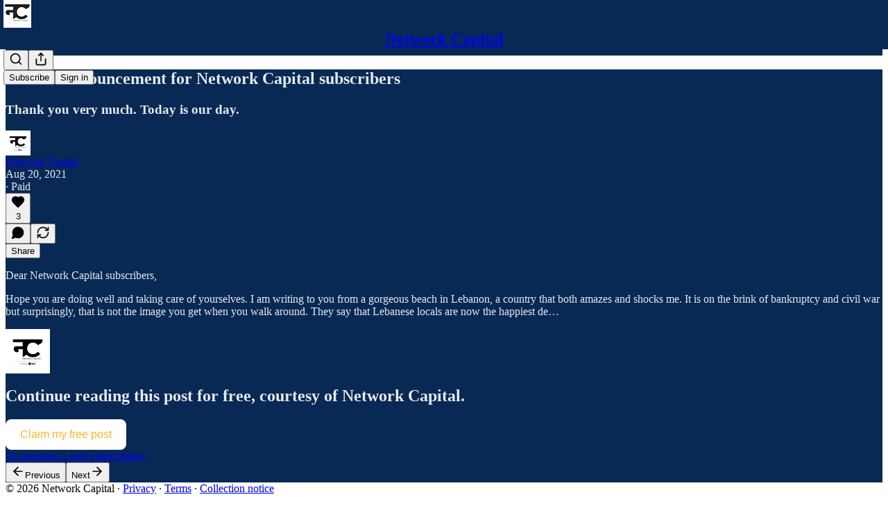

--- FILE ---
content_type: text/html; charset=utf-8
request_url: https://www.thenetworkcapital.com/p/private-announcement-for-network
body_size: 26664
content:
<!DOCTYPE html>
<html lang="en">
    <head>
        <meta charset="utf-8" />
        <meta name="norton-safeweb-site-verification" content="24usqpep0ejc5w6hod3dulxwciwp0djs6c6ufp96av3t4whuxovj72wfkdjxu82yacb7430qjm8adbd5ezlt4592dq4zrvadcn9j9n-0btgdzpiojfzno16-fnsnu7xd" />
        
        <link rel="preconnect" href="https://substackcdn.com" />
        

        
            <title data-rh="true">Private announcement for Network Capital subscribers</title>
            
            <meta data-rh="true" name="theme-color" content="#082954"/><meta data-rh="true" property="og:type" content="article"/><meta data-rh="true" property="og:title" content="Private announcement for Network Capital subscribers"/><meta data-rh="true" name="twitter:title" content="Private announcement for Network Capital subscribers"/><meta data-rh="true" name="description" content="Thank you very much. Today is our day."/><meta data-rh="true" property="og:description" content="Thank you very much. Today is our day."/><meta data-rh="true" name="twitter:description" content="Thank you very much. Today is our day."/><meta data-rh="true" property="og:image" content="https://substackcdn.com/image/fetch/$s_!pMg5!,w_1200,h_675,c_fill,f_jpg,q_auto:good,fl_progressive:steep,g_auto/https%3A%2F%2Fbucketeer-e05bbc84-baa3-437e-9518-adb32be77984.s3.amazonaws.com%2Fpublic%2Fimages%2F06c95627-9473-49e1-8e6f-d86c6a31e98e_1200x1600.png"/><meta data-rh="true" name="twitter:image" content="https://substackcdn.com/image/fetch/$s_!s-cS!,f_auto,q_auto:best,fl_progressive:steep/https%3A%2F%2Fncinsider.substack.com%2Fapi%2Fv1%2Fpost_preview%2F40258587%2Ftwitter.jpg%3Fversion%3D4"/><meta data-rh="true" name="twitter:card" content="summary_large_image"/>
            
            
        

        

        <style>
          @layer legacy, tailwind, pencraftReset, pencraft;
        </style>

        
        <link rel="preload" as="style" href="https://substackcdn.com/bundle/theme/main.4664b3b7101dc7b31c22.css" />
        
        <link rel="preload" as="style" href="https://substackcdn.com/bundle/theme/color_links.c9908948e2f4e05476e6.css" />
        
        
        
        <link rel="preload" as="font" href="https://fonts.gstatic.com/s/robotoslab/v36/BngMUXZYTXPIvIBgJJSb6ufN5qWr4xCC.woff2" crossorigin />
        

        
            
                <link rel="stylesheet" type="text/css" href="https://substackcdn.com/bundle/static/css/97276.571613c3.css" />
            
                <link rel="stylesheet" type="text/css" href="https://substackcdn.com/bundle/static/css/56442.4e098ec2.css" />
            
                <link rel="stylesheet" type="text/css" href="https://substackcdn.com/bundle/static/css/20852.9cd7f82f.css" />
            
                <link rel="stylesheet" type="text/css" href="https://substackcdn.com/bundle/static/css/88577.8d59a919.css" />
            
                <link rel="stylesheet" type="text/css" href="https://substackcdn.com/bundle/static/css/56265.fe848d77.css" />
            
                <link rel="stylesheet" type="text/css" href="https://substackcdn.com/bundle/static/css/71385.bded94a0.css" />
            
                <link rel="stylesheet" type="text/css" href="https://substackcdn.com/bundle/static/css/41203.79811c0b.css" />
            
                <link rel="stylesheet" type="text/css" href="https://substackcdn.com/bundle/static/css/96998.600b6fbf.css" />
            
                <link rel="stylesheet" type="text/css" href="https://substackcdn.com/bundle/static/css/63601.6f1e1281.css" />
            
                <link rel="stylesheet" type="text/css" href="https://substackcdn.com/bundle/static/css/7424.f1c74731.css" />
            
                <link rel="stylesheet" type="text/css" href="https://substackcdn.com/bundle/static/css/93278.4c47f367.css" />
            
                <link rel="stylesheet" type="text/css" href="https://substackcdn.com/bundle/static/css/main.aba729d8.css" />
            
                <link rel="stylesheet" type="text/css" href="https://substackcdn.com/bundle/static/css/7424.f1c74731.css" />
            
                <link rel="stylesheet" type="text/css" href="https://substackcdn.com/bundle/static/css/96998.600b6fbf.css" />
            
                <link rel="stylesheet" type="text/css" href="https://substackcdn.com/bundle/static/css/41203.79811c0b.css" />
            
                <link rel="stylesheet" type="text/css" href="https://substackcdn.com/bundle/static/css/71385.bded94a0.css" />
            
                <link rel="stylesheet" type="text/css" href="https://substackcdn.com/bundle/static/css/56265.fe848d77.css" />
            
                <link rel="stylesheet" type="text/css" href="https://substackcdn.com/bundle/static/css/88577.8d59a919.css" />
            
                <link rel="stylesheet" type="text/css" href="https://substackcdn.com/bundle/static/css/56442.4e098ec2.css" />
            
                <link rel="stylesheet" type="text/css" href="https://substackcdn.com/bundle/static/css/86379.813be60f.css" />
            
                <link rel="stylesheet" type="text/css" href="https://substackcdn.com/bundle/static/css/63601.6f1e1281.css" />
            
                <link rel="stylesheet" type="text/css" href="https://substackcdn.com/bundle/static/css/93278.4c47f367.css" />
            
        

        
        
        
        
        <meta name="viewport" content="width=device-width, initial-scale=1, maximum-scale=1, user-scalable=0, viewport-fit=cover" />
        <meta name="author" content="Network Capital" />
        <meta property="og:url" content="https://www.thenetworkcapital.com/p/private-announcement-for-network" />
        
        
        <link rel="canonical" href="https://www.thenetworkcapital.com/p/private-announcement-for-network" />
        

        

        
            <meta name="google-site-verification" content="www.networkcapital.tv" />
        

        

        
            
                <link rel="shortcut icon" href="https://substackcdn.com/image/fetch/$s_!pKx6!,f_auto,q_auto:good,fl_progressive:steep/https%3A%2F%2Fsubstack-post-media.s3.amazonaws.com%2Fpublic%2Fimages%2Fd7bfe970-6146-4d55-89e4-26f7430e20af%2Ffavicon.ico">
            
        
            
                <link rel="icon" type="image/png" sizes="16x16" href="https://substackcdn.com/image/fetch/$s_!00IB!,f_auto,q_auto:good,fl_progressive:steep/https%3A%2F%2Fsubstack-post-media.s3.amazonaws.com%2Fpublic%2Fimages%2Fd7bfe970-6146-4d55-89e4-26f7430e20af%2Ffavicon-16x16.png">
            
        
            
                <link rel="icon" type="image/png" sizes="32x32" href="https://substackcdn.com/image/fetch/$s_!QAYP!,f_auto,q_auto:good,fl_progressive:steep/https%3A%2F%2Fsubstack-post-media.s3.amazonaws.com%2Fpublic%2Fimages%2Fd7bfe970-6146-4d55-89e4-26f7430e20af%2Ffavicon-32x32.png">
            
        
            
                <link rel="icon" type="image/png" sizes="48x48" href="https://substackcdn.com/image/fetch/$s_!Y6an!,f_auto,q_auto:good,fl_progressive:steep/https%3A%2F%2Fsubstack-post-media.s3.amazonaws.com%2Fpublic%2Fimages%2Fd7bfe970-6146-4d55-89e4-26f7430e20af%2Ffavicon-48x48.png">
            
        
            
                <link rel="apple-touch-icon" sizes="57x57" href="https://substackcdn.com/image/fetch/$s_!U_7G!,f_auto,q_auto:good,fl_progressive:steep/https%3A%2F%2Fsubstack-post-media.s3.amazonaws.com%2Fpublic%2Fimages%2Fd7bfe970-6146-4d55-89e4-26f7430e20af%2Fapple-touch-icon-57x57.png">
            
        
            
                <link rel="apple-touch-icon" sizes="60x60" href="https://substackcdn.com/image/fetch/$s_!fxwK!,f_auto,q_auto:good,fl_progressive:steep/https%3A%2F%2Fsubstack-post-media.s3.amazonaws.com%2Fpublic%2Fimages%2Fd7bfe970-6146-4d55-89e4-26f7430e20af%2Fapple-touch-icon-60x60.png">
            
        
            
                <link rel="apple-touch-icon" sizes="72x72" href="https://substackcdn.com/image/fetch/$s_!5hdv!,f_auto,q_auto:good,fl_progressive:steep/https%3A%2F%2Fsubstack-post-media.s3.amazonaws.com%2Fpublic%2Fimages%2Fd7bfe970-6146-4d55-89e4-26f7430e20af%2Fapple-touch-icon-72x72.png">
            
        
            
                <link rel="apple-touch-icon" sizes="76x76" href="https://substackcdn.com/image/fetch/$s_!o8Kt!,f_auto,q_auto:good,fl_progressive:steep/https%3A%2F%2Fsubstack-post-media.s3.amazonaws.com%2Fpublic%2Fimages%2Fd7bfe970-6146-4d55-89e4-26f7430e20af%2Fapple-touch-icon-76x76.png">
            
        
            
                <link rel="apple-touch-icon" sizes="114x114" href="https://substackcdn.com/image/fetch/$s_!MLrR!,f_auto,q_auto:good,fl_progressive:steep/https%3A%2F%2Fsubstack-post-media.s3.amazonaws.com%2Fpublic%2Fimages%2Fd7bfe970-6146-4d55-89e4-26f7430e20af%2Fapple-touch-icon-114x114.png">
            
        
            
                <link rel="apple-touch-icon" sizes="120x120" href="https://substackcdn.com/image/fetch/$s_!ehid!,f_auto,q_auto:good,fl_progressive:steep/https%3A%2F%2Fsubstack-post-media.s3.amazonaws.com%2Fpublic%2Fimages%2Fd7bfe970-6146-4d55-89e4-26f7430e20af%2Fapple-touch-icon-120x120.png">
            
        
            
                <link rel="apple-touch-icon" sizes="144x144" href="https://substackcdn.com/image/fetch/$s_!Resk!,f_auto,q_auto:good,fl_progressive:steep/https%3A%2F%2Fsubstack-post-media.s3.amazonaws.com%2Fpublic%2Fimages%2Fd7bfe970-6146-4d55-89e4-26f7430e20af%2Fapple-touch-icon-144x144.png">
            
        
            
                <link rel="apple-touch-icon" sizes="152x152" href="https://substackcdn.com/image/fetch/$s_!HQ42!,f_auto,q_auto:good,fl_progressive:steep/https%3A%2F%2Fsubstack-post-media.s3.amazonaws.com%2Fpublic%2Fimages%2Fd7bfe970-6146-4d55-89e4-26f7430e20af%2Fapple-touch-icon-152x152.png">
            
        
            
                <link rel="apple-touch-icon" sizes="167x167" href="https://substackcdn.com/image/fetch/$s_!eNFQ!,f_auto,q_auto:good,fl_progressive:steep/https%3A%2F%2Fsubstack-post-media.s3.amazonaws.com%2Fpublic%2Fimages%2Fd7bfe970-6146-4d55-89e4-26f7430e20af%2Fapple-touch-icon-167x167.png">
            
        
            
                <link rel="apple-touch-icon" sizes="180x180" href="https://substackcdn.com/image/fetch/$s_!7qQX!,f_auto,q_auto:good,fl_progressive:steep/https%3A%2F%2Fsubstack-post-media.s3.amazonaws.com%2Fpublic%2Fimages%2Fd7bfe970-6146-4d55-89e4-26f7430e20af%2Fapple-touch-icon-180x180.png">
            
        
            
                <link rel="apple-touch-icon" sizes="1024x1024" href="https://substackcdn.com/image/fetch/$s_!UpA8!,f_auto,q_auto:good,fl_progressive:steep/https%3A%2F%2Fsubstack-post-media.s3.amazonaws.com%2Fpublic%2Fimages%2Fd7bfe970-6146-4d55-89e4-26f7430e20af%2Fapple-touch-icon-1024x1024.png">
            
        
            
        
            
        
            
        

        

        
            <link rel="alternate" type="application/rss+xml" href="/feed" title="Network Capital"/>
        

        
        
          <style>
            @font-face{font-family:'Roboto Slab';font-style:normal;font-weight:400;font-display:fallback;src:url(https://fonts.gstatic.com/s/robotoslab/v36/BngMUXZYTXPIvIBgJJSb6ufA5qWr4xCCQ_k.woff2) format('woff2');unicode-range:U+0460-052F,U+1C80-1C8A,U+20B4,U+2DE0-2DFF,U+A640-A69F,U+FE2E-FE2F}@font-face{font-family:'Roboto Slab';font-style:normal;font-weight:400;font-display:fallback;src:url(https://fonts.gstatic.com/s/robotoslab/v36/BngMUXZYTXPIvIBgJJSb6ufJ5qWr4xCCQ_k.woff2) format('woff2');unicode-range:U+0301,U+0400-045F,U+0490-0491,U+04B0-04B1,U+2116}@font-face{font-family:'Roboto Slab';font-style:normal;font-weight:400;font-display:fallback;src:url(https://fonts.gstatic.com/s/robotoslab/v36/BngMUXZYTXPIvIBgJJSb6ufB5qWr4xCCQ_k.woff2) format('woff2');unicode-range:U+1F00-1FFF}@font-face{font-family:'Roboto Slab';font-style:normal;font-weight:400;font-display:fallback;src:url(https://fonts.gstatic.com/s/robotoslab/v36/BngMUXZYTXPIvIBgJJSb6ufO5qWr4xCCQ_k.woff2) format('woff2');unicode-range:U+0370-0377,U+037A-037F,U+0384-038A,U+038C,U+038E-03A1,U+03A3-03FF}@font-face{font-family:'Roboto Slab';font-style:normal;font-weight:400;font-display:fallback;src:url(https://fonts.gstatic.com/s/robotoslab/v36/BngMUXZYTXPIvIBgJJSb6ufC5qWr4xCCQ_k.woff2) format('woff2');unicode-range:U+0102-0103,U+0110-0111,U+0128-0129,U+0168-0169,U+01A0-01A1,U+01AF-01B0,U+0300-0301,U+0303-0304,U+0308-0309,U+0323,U+0329,U+1EA0-1EF9,U+20AB}@font-face{font-family:'Roboto Slab';font-style:normal;font-weight:400;font-display:fallback;src:url(https://fonts.gstatic.com/s/robotoslab/v36/BngMUXZYTXPIvIBgJJSb6ufD5qWr4xCCQ_k.woff2) format('woff2');unicode-range:U+0100-02BA,U+02BD-02C5,U+02C7-02CC,U+02CE-02D7,U+02DD-02FF,U+0304,U+0308,U+0329,U+1D00-1DBF,U+1E00-1E9F,U+1EF2-1EFF,U+2020,U+20A0-20AB,U+20AD-20C0,U+2113,U+2C60-2C7F,U+A720-A7FF}@font-face{font-family:'Roboto Slab';font-style:normal;font-weight:400;font-display:fallback;src:url(https://fonts.gstatic.com/s/robotoslab/v36/BngMUXZYTXPIvIBgJJSb6ufN5qWr4xCC.woff2) format('woff2');unicode-range:U+0000-00FF,U+0131,U+0152-0153,U+02BB-02BC,U+02C6,U+02DA,U+02DC,U+0304,U+0308,U+0329,U+2000-206F,U+20AC,U+2122,U+2191,U+2193,U+2212,U+2215,U+FEFF,U+FFFD}@font-face{font-family:'Roboto Slab';font-style:normal;font-weight:600;font-display:fallback;src:url(https://fonts.gstatic.com/s/robotoslab/v36/BngMUXZYTXPIvIBgJJSb6ufA5qWr4xCCQ_k.woff2) format('woff2');unicode-range:U+0460-052F,U+1C80-1C8A,U+20B4,U+2DE0-2DFF,U+A640-A69F,U+FE2E-FE2F}@font-face{font-family:'Roboto Slab';font-style:normal;font-weight:600;font-display:fallback;src:url(https://fonts.gstatic.com/s/robotoslab/v36/BngMUXZYTXPIvIBgJJSb6ufJ5qWr4xCCQ_k.woff2) format('woff2');unicode-range:U+0301,U+0400-045F,U+0490-0491,U+04B0-04B1,U+2116}@font-face{font-family:'Roboto Slab';font-style:normal;font-weight:600;font-display:fallback;src:url(https://fonts.gstatic.com/s/robotoslab/v36/BngMUXZYTXPIvIBgJJSb6ufB5qWr4xCCQ_k.woff2) format('woff2');unicode-range:U+1F00-1FFF}@font-face{font-family:'Roboto Slab';font-style:normal;font-weight:600;font-display:fallback;src:url(https://fonts.gstatic.com/s/robotoslab/v36/BngMUXZYTXPIvIBgJJSb6ufO5qWr4xCCQ_k.woff2) format('woff2');unicode-range:U+0370-0377,U+037A-037F,U+0384-038A,U+038C,U+038E-03A1,U+03A3-03FF}@font-face{font-family:'Roboto Slab';font-style:normal;font-weight:600;font-display:fallback;src:url(https://fonts.gstatic.com/s/robotoslab/v36/BngMUXZYTXPIvIBgJJSb6ufC5qWr4xCCQ_k.woff2) format('woff2');unicode-range:U+0102-0103,U+0110-0111,U+0128-0129,U+0168-0169,U+01A0-01A1,U+01AF-01B0,U+0300-0301,U+0303-0304,U+0308-0309,U+0323,U+0329,U+1EA0-1EF9,U+20AB}@font-face{font-family:'Roboto Slab';font-style:normal;font-weight:600;font-display:fallback;src:url(https://fonts.gstatic.com/s/robotoslab/v36/BngMUXZYTXPIvIBgJJSb6ufD5qWr4xCCQ_k.woff2) format('woff2');unicode-range:U+0100-02BA,U+02BD-02C5,U+02C7-02CC,U+02CE-02D7,U+02DD-02FF,U+0304,U+0308,U+0329,U+1D00-1DBF,U+1E00-1E9F,U+1EF2-1EFF,U+2020,U+20A0-20AB,U+20AD-20C0,U+2113,U+2C60-2C7F,U+A720-A7FF}@font-face{font-family:'Roboto Slab';font-style:normal;font-weight:600;font-display:fallback;src:url(https://fonts.gstatic.com/s/robotoslab/v36/BngMUXZYTXPIvIBgJJSb6ufN5qWr4xCC.woff2) format('woff2');unicode-range:U+0000-00FF,U+0131,U+0152-0153,U+02BB-02BC,U+02C6,U+02DA,U+02DC,U+0304,U+0308,U+0329,U+2000-206F,U+20AC,U+2122,U+2191,U+2193,U+2212,U+2215,U+FEFF,U+FFFD}@font-face{font-family:'Roboto Slab';font-style:normal;font-weight:700;font-display:fallback;src:url(https://fonts.gstatic.com/s/robotoslab/v36/BngMUXZYTXPIvIBgJJSb6ufA5qWr4xCCQ_k.woff2) format('woff2');unicode-range:U+0460-052F,U+1C80-1C8A,U+20B4,U+2DE0-2DFF,U+A640-A69F,U+FE2E-FE2F}@font-face{font-family:'Roboto Slab';font-style:normal;font-weight:700;font-display:fallback;src:url(https://fonts.gstatic.com/s/robotoslab/v36/BngMUXZYTXPIvIBgJJSb6ufJ5qWr4xCCQ_k.woff2) format('woff2');unicode-range:U+0301,U+0400-045F,U+0490-0491,U+04B0-04B1,U+2116}@font-face{font-family:'Roboto Slab';font-style:normal;font-weight:700;font-display:fallback;src:url(https://fonts.gstatic.com/s/robotoslab/v36/BngMUXZYTXPIvIBgJJSb6ufB5qWr4xCCQ_k.woff2) format('woff2');unicode-range:U+1F00-1FFF}@font-face{font-family:'Roboto Slab';font-style:normal;font-weight:700;font-display:fallback;src:url(https://fonts.gstatic.com/s/robotoslab/v36/BngMUXZYTXPIvIBgJJSb6ufO5qWr4xCCQ_k.woff2) format('woff2');unicode-range:U+0370-0377,U+037A-037F,U+0384-038A,U+038C,U+038E-03A1,U+03A3-03FF}@font-face{font-family:'Roboto Slab';font-style:normal;font-weight:700;font-display:fallback;src:url(https://fonts.gstatic.com/s/robotoslab/v36/BngMUXZYTXPIvIBgJJSb6ufC5qWr4xCCQ_k.woff2) format('woff2');unicode-range:U+0102-0103,U+0110-0111,U+0128-0129,U+0168-0169,U+01A0-01A1,U+01AF-01B0,U+0300-0301,U+0303-0304,U+0308-0309,U+0323,U+0329,U+1EA0-1EF9,U+20AB}@font-face{font-family:'Roboto Slab';font-style:normal;font-weight:700;font-display:fallback;src:url(https://fonts.gstatic.com/s/robotoslab/v36/BngMUXZYTXPIvIBgJJSb6ufD5qWr4xCCQ_k.woff2) format('woff2');unicode-range:U+0100-02BA,U+02BD-02C5,U+02C7-02CC,U+02CE-02D7,U+02DD-02FF,U+0304,U+0308,U+0329,U+1D00-1DBF,U+1E00-1E9F,U+1EF2-1EFF,U+2020,U+20A0-20AB,U+20AD-20C0,U+2113,U+2C60-2C7F,U+A720-A7FF}@font-face{font-family:'Roboto Slab';font-style:normal;font-weight:700;font-display:fallback;src:url(https://fonts.gstatic.com/s/robotoslab/v36/BngMUXZYTXPIvIBgJJSb6ufN5qWr4xCC.woff2) format('woff2');unicode-range:U+0000-00FF,U+0131,U+0152-0153,U+02BB-02BC,U+02C6,U+02DA,U+02DC,U+0304,U+0308,U+0329,U+2000-206F,U+20AC,U+2122,U+2191,U+2193,U+2212,U+2215,U+FEFF,U+FFFD}@font-face{font-family:'Roboto Slab';font-style:normal;font-weight:800;font-display:fallback;src:url(https://fonts.gstatic.com/s/robotoslab/v36/BngMUXZYTXPIvIBgJJSb6ufA5qWr4xCCQ_k.woff2) format('woff2');unicode-range:U+0460-052F,U+1C80-1C8A,U+20B4,U+2DE0-2DFF,U+A640-A69F,U+FE2E-FE2F}@font-face{font-family:'Roboto Slab';font-style:normal;font-weight:800;font-display:fallback;src:url(https://fonts.gstatic.com/s/robotoslab/v36/BngMUXZYTXPIvIBgJJSb6ufJ5qWr4xCCQ_k.woff2) format('woff2');unicode-range:U+0301,U+0400-045F,U+0490-0491,U+04B0-04B1,U+2116}@font-face{font-family:'Roboto Slab';font-style:normal;font-weight:800;font-display:fallback;src:url(https://fonts.gstatic.com/s/robotoslab/v36/BngMUXZYTXPIvIBgJJSb6ufB5qWr4xCCQ_k.woff2) format('woff2');unicode-range:U+1F00-1FFF}@font-face{font-family:'Roboto Slab';font-style:normal;font-weight:800;font-display:fallback;src:url(https://fonts.gstatic.com/s/robotoslab/v36/BngMUXZYTXPIvIBgJJSb6ufO5qWr4xCCQ_k.woff2) format('woff2');unicode-range:U+0370-0377,U+037A-037F,U+0384-038A,U+038C,U+038E-03A1,U+03A3-03FF}@font-face{font-family:'Roboto Slab';font-style:normal;font-weight:800;font-display:fallback;src:url(https://fonts.gstatic.com/s/robotoslab/v36/BngMUXZYTXPIvIBgJJSb6ufC5qWr4xCCQ_k.woff2) format('woff2');unicode-range:U+0102-0103,U+0110-0111,U+0128-0129,U+0168-0169,U+01A0-01A1,U+01AF-01B0,U+0300-0301,U+0303-0304,U+0308-0309,U+0323,U+0329,U+1EA0-1EF9,U+20AB}@font-face{font-family:'Roboto Slab';font-style:normal;font-weight:800;font-display:fallback;src:url(https://fonts.gstatic.com/s/robotoslab/v36/BngMUXZYTXPIvIBgJJSb6ufD5qWr4xCCQ_k.woff2) format('woff2');unicode-range:U+0100-02BA,U+02BD-02C5,U+02C7-02CC,U+02CE-02D7,U+02DD-02FF,U+0304,U+0308,U+0329,U+1D00-1DBF,U+1E00-1E9F,U+1EF2-1EFF,U+2020,U+20A0-20AB,U+20AD-20C0,U+2113,U+2C60-2C7F,U+A720-A7FF}@font-face{font-family:'Roboto Slab';font-style:normal;font-weight:800;font-display:fallback;src:url(https://fonts.gstatic.com/s/robotoslab/v36/BngMUXZYTXPIvIBgJJSb6ufN5qWr4xCC.woff2) format('woff2');unicode-range:U+0000-00FF,U+0131,U+0152-0153,U+02BB-02BC,U+02C6,U+02DA,U+02DC,U+0304,U+0308,U+0329,U+2000-206F,U+20AC,U+2122,U+2191,U+2193,U+2212,U+2215,U+FEFF,U+FFFD}@font-face{font-family:'Roboto Slab';font-style:normal;font-weight:900;font-display:fallback;src:url(https://fonts.gstatic.com/s/robotoslab/v36/BngMUXZYTXPIvIBgJJSb6ufA5qWr4xCCQ_k.woff2) format('woff2');unicode-range:U+0460-052F,U+1C80-1C8A,U+20B4,U+2DE0-2DFF,U+A640-A69F,U+FE2E-FE2F}@font-face{font-family:'Roboto Slab';font-style:normal;font-weight:900;font-display:fallback;src:url(https://fonts.gstatic.com/s/robotoslab/v36/BngMUXZYTXPIvIBgJJSb6ufJ5qWr4xCCQ_k.woff2) format('woff2');unicode-range:U+0301,U+0400-045F,U+0490-0491,U+04B0-04B1,U+2116}@font-face{font-family:'Roboto Slab';font-style:normal;font-weight:900;font-display:fallback;src:url(https://fonts.gstatic.com/s/robotoslab/v36/BngMUXZYTXPIvIBgJJSb6ufB5qWr4xCCQ_k.woff2) format('woff2');unicode-range:U+1F00-1FFF}@font-face{font-family:'Roboto Slab';font-style:normal;font-weight:900;font-display:fallback;src:url(https://fonts.gstatic.com/s/robotoslab/v36/BngMUXZYTXPIvIBgJJSb6ufO5qWr4xCCQ_k.woff2) format('woff2');unicode-range:U+0370-0377,U+037A-037F,U+0384-038A,U+038C,U+038E-03A1,U+03A3-03FF}@font-face{font-family:'Roboto Slab';font-style:normal;font-weight:900;font-display:fallback;src:url(https://fonts.gstatic.com/s/robotoslab/v36/BngMUXZYTXPIvIBgJJSb6ufC5qWr4xCCQ_k.woff2) format('woff2');unicode-range:U+0102-0103,U+0110-0111,U+0128-0129,U+0168-0169,U+01A0-01A1,U+01AF-01B0,U+0300-0301,U+0303-0304,U+0308-0309,U+0323,U+0329,U+1EA0-1EF9,U+20AB}@font-face{font-family:'Roboto Slab';font-style:normal;font-weight:900;font-display:fallback;src:url(https://fonts.gstatic.com/s/robotoslab/v36/BngMUXZYTXPIvIBgJJSb6ufD5qWr4xCCQ_k.woff2) format('woff2');unicode-range:U+0100-02BA,U+02BD-02C5,U+02C7-02CC,U+02CE-02D7,U+02DD-02FF,U+0304,U+0308,U+0329,U+1D00-1DBF,U+1E00-1E9F,U+1EF2-1EFF,U+2020,U+20A0-20AB,U+20AD-20C0,U+2113,U+2C60-2C7F,U+A720-A7FF}@font-face{font-family:'Roboto Slab';font-style:normal;font-weight:900;font-display:fallback;src:url(https://fonts.gstatic.com/s/robotoslab/v36/BngMUXZYTXPIvIBgJJSb6ufN5qWr4xCC.woff2) format('woff2');unicode-range:U+0000-00FF,U+0131,U+0152-0153,U+02BB-02BC,U+02C6,U+02DA,U+02DC,U+0304,U+0308,U+0329,U+2000-206F,U+20AC,U+2122,U+2191,U+2193,U+2212,U+2215,U+FEFF,U+FFFD}
            
          </style>
        
        

        <style>:root{--color_theme_bg_pop:#FAB328;--background_pop:#FAB328;--color_theme_bg_web:#082954;--cover_bg_color:#082954;--cover_bg_color_secondary:#17365e;--background_pop_darken:#f9aa0f;--print_on_pop:#ffffff;--color_theme_bg_pop_darken:#f9aa0f;--color_theme_print_on_pop:#ffffff;--color_theme_bg_pop_20:rgba(250, 179, 40, 0.2);--color_theme_bg_pop_30:rgba(250, 179, 40, 0.3);--print_pop:#fab328;--color_theme_accent:#fab328;--cover_print_primary:#ffffff;--cover_print_secondary:#d9d9d9;--cover_print_tertiary:#d9d9d9;--cover_border_color:#ffffff;--font_family_headings_preset:'SF Pro Display', -apple-system, system-ui, BlinkMacSystemFont, 'Inter', 'Segoe UI', Roboto, Helvetica, Arial, sans-serif, 'Apple Color Emoji', 'Segoe UI Emoji', 'Segoe UI Symbol';--font_weight_headings_preset:900;--font_family_body_preset:'Roboto Slab',sans-serif;--font_weight_body_preset:400;--font_preset_heading:heavy_sans;--font_preset_body:slab;--home_hero:newspaper;--home_posts:list;--web_bg_color:#082954;--background_contrast_1:#17365e;--background_contrast_2:#29466b;--background_contrast_3:#4e6584;--background_contrast_4:#71849d;--background_contrast_5:#b1bbc9;--color_theme_bg_contrast_1:#17365e;--color_theme_bg_contrast_2:#29466b;--color_theme_bg_contrast_3:#4e6584;--color_theme_bg_contrast_4:#71849d;--color_theme_bg_contrast_5:#b1bbc9;--color_theme_bg_elevated:#17365e;--color_theme_bg_elevated_secondary:#29466b;--color_theme_bg_elevated_tertiary:#4e6584;--color_theme_detail:#213e65;--background_contrast_pop:rgba(250, 179, 40, 0.4);--color_theme_bg_contrast_pop:rgba(250, 179, 40, 0.4);--theme_bg_is_dark:1;--print_on_web_bg_color:hsl(213.94736842105254, 20.652173913043452%, 91.80392156862744%);--print_secondary_on_web_bg_color:#9ca9bb;--background_pop_rgb:250, 179, 40;--color_theme_bg_pop_rgb:250, 179, 40;--color_theme_accent_rgb:250, 179, 40;}</style>

        
            <link rel="stylesheet" href="https://substackcdn.com/bundle/theme/main.4664b3b7101dc7b31c22.css" />
        
            <link rel="stylesheet" href="https://substackcdn.com/bundle/theme/color_links.c9908948e2f4e05476e6.css" />
        

        <style></style>

        

        

        

        
    </head>

    <body class="">
        

        

        

        

        <div id="entry">
            <div id="main" class="main typography use-theme-bg"><div class="pencraft pc-display-contents pc-reset pubTheme-yiXxQA"><div data-testid="navbar" class="main-menu"><div class="mainMenuContent-DME8DR"><div style="position:relative;height:71px;" class="pencraft pc-display-flex pc-gap-12 pc-paddingLeft-20 pc-paddingRight-20 pc-justifyContent-space-between pc-alignItems-center pc-reset border-bottom-detail-k1F6C4 topBar-pIF0J1"><div style="flex-basis:0px;flex-grow:1;" class="logoContainer-p12gJb"><a href="/" native class="pencraft pc-display-contents pc-reset"><div draggable="false" class="pencraft pc-display-flex pc-position-relative pc-reset"><div style="width:40px;height:40px;" class="pencraft pc-display-flex pc-reset bg-white-ZBV5av pc-borderRadius-sm overflow-hidden-WdpwT6 sizing-border-box-DggLA4"><picture class="pencraft pc-display-contents pc-reset"><source type="image/webp" sizes="40px" srcset="https://substackcdn.com/image/fetch/$s_!YT9x!,w_40,h_40,c_fill,f_webp,q_auto:good,fl_progressive:steep/https%3A%2F%2Fsubstack-post-media.s3.amazonaws.com%2Fpublic%2Fimages%2F6ccd75e6-cabd-4c61-9789-a5841168e6cc_500x500.png 40w, https://substackcdn.com/image/fetch/$s_!YT9x!,w_80,h_80,c_fill,f_webp,q_auto:good,fl_progressive:steep/https%3A%2F%2Fsubstack-post-media.s3.amazonaws.com%2Fpublic%2Fimages%2F6ccd75e6-cabd-4c61-9789-a5841168e6cc_500x500.png 80w, https://substackcdn.com/image/fetch/$s_!YT9x!,w_120,h_120,c_fill,f_webp,q_auto:good,fl_progressive:steep/https%3A%2F%2Fsubstack-post-media.s3.amazonaws.com%2Fpublic%2Fimages%2F6ccd75e6-cabd-4c61-9789-a5841168e6cc_500x500.png 120w"/><img src="https://substackcdn.com/image/fetch/$s_!YT9x!,w_40,h_40,c_fill,f_auto,q_auto:good,fl_progressive:steep/https%3A%2F%2Fsubstack-post-media.s3.amazonaws.com%2Fpublic%2Fimages%2F6ccd75e6-cabd-4c61-9789-a5841168e6cc_500x500.png" srcset="https://substackcdn.com/image/fetch/$s_!YT9x!,w_40,h_40,c_fill,f_auto,q_auto:good,fl_progressive:steep/https%3A%2F%2Fsubstack-post-media.s3.amazonaws.com%2Fpublic%2Fimages%2F6ccd75e6-cabd-4c61-9789-a5841168e6cc_500x500.png 40w, https://substackcdn.com/image/fetch/$s_!YT9x!,w_80,h_80,c_fill,f_auto,q_auto:good,fl_progressive:steep/https%3A%2F%2Fsubstack-post-media.s3.amazonaws.com%2Fpublic%2Fimages%2F6ccd75e6-cabd-4c61-9789-a5841168e6cc_500x500.png 80w, https://substackcdn.com/image/fetch/$s_!YT9x!,w_120,h_120,c_fill,f_auto,q_auto:good,fl_progressive:steep/https%3A%2F%2Fsubstack-post-media.s3.amazonaws.com%2Fpublic%2Fimages%2F6ccd75e6-cabd-4c61-9789-a5841168e6cc_500x500.png 120w" sizes="40px" alt="Network Capital" draggable="false" class="pencraft pc-width-40 pc-height-40 pc-reset"/></picture></div></div></a></div><div style="flex-grow:0;" class="titleContainer-DJYq5v"><h1 class="pencraft pc-reset font-pub-headings-FE5byy reset-IxiVJZ title-oOnUGd"><a href="/" class="pencraft pc-display-contents pc-reset">Network Capital</a></h1></div><div style="flex-basis:0px;flex-grow:1;" class="pencraft pc-display-flex pc-justifyContent-flex-end pc-alignItems-center pc-reset"><div class="buttonsContainer-SJBuep"><div class="pencraft pc-display-flex pc-gap-8 pc-justifyContent-flex-end pc-alignItems-center pc-reset navbar-buttons"><div class="pencraft pc-display-flex pc-gap-4 pc-reset"><span data-state="closed"><button tabindex="0" type="button" aria-label="Search" class="pencraft pc-reset pencraft iconButton-mq_Et5 iconButtonBase-dJGHgN buttonBase-GK1x3M buttonStyle-r7yGCK size_md-gCDS3o priority_tertiary-rlke8z"><svg xmlns="http://www.w3.org/2000/svg" width="20" height="20" viewBox="0 0 24 24" fill="none" stroke="currentColor" stroke-width="2" stroke-linecap="round" stroke-linejoin="round" class="lucide lucide-search"><circle cx="11" cy="11" r="8"></circle><path d="m21 21-4.3-4.3"></path></svg></button></span><button tabindex="0" type="button" aria-label="Share Publication" id="headlessui-menu-button-P0-5" aria-haspopup="menu" aria-expanded="false" data-headlessui-state class="pencraft pc-reset pencraft iconButton-mq_Et5 iconButtonBase-dJGHgN buttonBase-GK1x3M buttonStyle-r7yGCK size_md-gCDS3o priority_tertiary-rlke8z"><svg xmlns="http://www.w3.org/2000/svg" width="20" height="20" viewBox="0 0 24 24" fill="none" stroke="currentColor" stroke-width="2" stroke-linecap="round" stroke-linejoin="round" class="lucide lucide-share"><path d="M4 12v8a2 2 0 0 0 2 2h12a2 2 0 0 0 2-2v-8"></path><polyline points="16 6 12 2 8 6"></polyline><line x1="12" x2="12" y1="2" y2="15"></line></svg></button></div><button tabindex="0" type="button" data-testid="noncontributor-cta-button" class="pencraft pc-reset pencraft buttonBase-GK1x3M buttonText-X0uSmG buttonStyle-r7yGCK priority_primary-RfbeYt size_md-gCDS3o">Subscribe</button><button tabindex="0" type="button" native data-href="https://substack.com/sign-in?redirect=%2Fp%2Fprivate-announcement-for-network&amp;for_pub=ncinsider" class="pencraft pc-reset pencraft buttonBase-GK1x3M buttonText-X0uSmG buttonStyle-r7yGCK priority_tertiary-rlke8z size_md-gCDS3o">Sign in</button></div></div></div></div></div><div style="height:72px;"></div></div></div><div><script type="application/ld+json">{"@context":"https://schema.org","@type":"NewsArticle","url":"https://www.thenetworkcapital.com/p/private-announcement-for-network","mainEntityOfPage":"https://www.thenetworkcapital.com/p/private-announcement-for-network","headline":"Private announcement for Network Capital subscribers","description":"Thank you very much. Today is our day.","image":[{"@type":"ImageObject","url":"https://substackcdn.com/image/fetch/$s_!pMg5!,f_auto,q_auto:good,fl_progressive:steep/https%3A%2F%2Fbucketeer-e05bbc84-baa3-437e-9518-adb32be77984.s3.amazonaws.com%2Fpublic%2Fimages%2F06c95627-9473-49e1-8e6f-d86c6a31e98e_1200x1600.png"}],"datePublished":"2021-08-20T08:59:28+00:00","dateModified":"2021-08-20T08:59:28+00:00","isAccessibleForFree":false,"author":[{"@type":"Person","name":"Network Capital","url":"https://substack.com/@networkcapitaltv","description":"World\u2019s largest network of kind and ambitious professionals who connect, tech, learn through our curated courses, subgroups, newsletters. and mentorship programs.\n\n\u2705 Featured by Harvard Business School and Harvard Business Review\n\n","identifier":"user:9078714","sameAs":["https://twitter.com/utkarsh_amitabh"],"image":{"@type":"ImageObject","contentUrl":"https://substackcdn.com/image/fetch/$s_!8E4_!,f_auto,q_auto:good,fl_progressive:steep/https%3A%2F%2Fbucketeer-e05bbc84-baa3-437e-9518-adb32be77984.s3.amazonaws.com%2Fpublic%2Fimages%2Fc5abeaea-120c-4724-befb-56ec3498f4cc_1080x1080.png","thumbnailUrl":"https://substackcdn.com/image/fetch/$s_!8E4_!,w_128,h_128,c_limit,f_auto,q_auto:good,fl_progressive:steep/https%3A%2F%2Fbucketeer-e05bbc84-baa3-437e-9518-adb32be77984.s3.amazonaws.com%2Fpublic%2Fimages%2Fc5abeaea-120c-4724-befb-56ec3498f4cc_1080x1080.png"}}],"publisher":{"@type":"Organization","name":"Network Capital","url":"https://www.thenetworkcapital.com","description":"Higher education and career advancement platform trusted by 200,000+ millennials and 7.5 million students. Featured on Harvard Business Review, World Economic Forum and TED. Partner of NITI Aayog (Government of India) and Masters of Scale (Reid Hoffman)","interactionStatistic":{"@type":"InteractionCounter","name":"Subscribers","interactionType":"https://schema.org/SubscribeAction","userInteractionCount":10000},"identifier":"pub:39771","logo":{"@type":"ImageObject","url":"https://substackcdn.com/image/fetch/$s_!YT9x!,f_auto,q_auto:good,fl_progressive:steep/https%3A%2F%2Fsubstack-post-media.s3.amazonaws.com%2Fpublic%2Fimages%2F6ccd75e6-cabd-4c61-9789-a5841168e6cc_500x500.png","contentUrl":"https://substackcdn.com/image/fetch/$s_!YT9x!,f_auto,q_auto:good,fl_progressive:steep/https%3A%2F%2Fsubstack-post-media.s3.amazonaws.com%2Fpublic%2Fimages%2F6ccd75e6-cabd-4c61-9789-a5841168e6cc_500x500.png","thumbnailUrl":"https://substackcdn.com/image/fetch/$s_!YT9x!,w_128,h_128,c_limit,f_auto,q_auto:good,fl_progressive:steep/https%3A%2F%2Fsubstack-post-media.s3.amazonaws.com%2Fpublic%2Fimages%2F6ccd75e6-cabd-4c61-9789-a5841168e6cc_500x500.png"},"image":{"@type":"ImageObject","url":"https://substackcdn.com/image/fetch/$s_!YT9x!,f_auto,q_auto:good,fl_progressive:steep/https%3A%2F%2Fsubstack-post-media.s3.amazonaws.com%2Fpublic%2Fimages%2F6ccd75e6-cabd-4c61-9789-a5841168e6cc_500x500.png","contentUrl":"https://substackcdn.com/image/fetch/$s_!YT9x!,f_auto,q_auto:good,fl_progressive:steep/https%3A%2F%2Fsubstack-post-media.s3.amazonaws.com%2Fpublic%2Fimages%2F6ccd75e6-cabd-4c61-9789-a5841168e6cc_500x500.png","thumbnailUrl":"https://substackcdn.com/image/fetch/$s_!YT9x!,w_128,h_128,c_limit,f_auto,q_auto:good,fl_progressive:steep/https%3A%2F%2Fsubstack-post-media.s3.amazonaws.com%2Fpublic%2Fimages%2F6ccd75e6-cabd-4c61-9789-a5841168e6cc_500x500.png"},"sameAs":["https://twitter.com/utkarsh_amitabh"]},"interactionStatistic":[{"@type":"InteractionCounter","interactionType":"https://schema.org/LikeAction","userInteractionCount":3},{"@type":"InteractionCounter","interactionType":"https://schema.org/ShareAction","userInteractionCount":0},{"@type":"InteractionCounter","interactionType":"https://schema.org/CommentAction","userInteractionCount":0}]}</script><div aria-label="Post" role="main" class="single-post-container"><div class="container"><div class="single-post"><div class="pencraft pc-display-contents pc-reset pubTheme-yiXxQA"><article class="typography newsletter-post post"><div role="region" aria-label="Post header" class="post-header"><h1 dir="auto" class="post-title published title-X77sOw">Private announcement for Network Capital subscribers</h1><h3 dir="auto" class="subtitle subtitle-HEEcLo">Thank you very much. Today is our day. </h3><div aria-label="Post UFI" role="region" class="pencraft pc-display-flex pc-flexDirection-column pc-paddingBottom-16 pc-reset"><div class="pencraft pc-display-flex pc-flexDirection-column pc-paddingTop-16 pc-paddingBottom-16 pc-reset"><div class="pencraft pc-display-flex pc-gap-12 pc-alignItems-center pc-reset byline-wrapper"><div class="pencraft pc-display-flex pc-reset"><div class="pencraft pc-display-flex pc-flexDirection-row pc-gap-8 pc-alignItems-center pc-justifyContent-flex-start pc-reset"><div style="--scale:36px;--offset:9px;--border-width:4.5px;" class="pencraft pc-display-flex pc-flexDirection-row pc-alignItems-center pc-justifyContent-flex-start pc-reset ltr-qDBmby"><a href="https://substack.com/@networkcapitaltv" aria-label="View Network Capital's profile" class="pencraft pc-display-contents pc-reset"><div style="--scale:36px;" tabindex="0" class="pencraft pc-display-flex pc-width-36 pc-height-36 pc-justifyContent-center pc-alignItems-center pc-position-relative pc-reset bg-secondary-UUD3_J flex-auto-j3S2WA animate-XFJxE4 outline-detail-vcQLyr pc-borderRadius-full overflow-hidden-WdpwT6 sizing-border-box-DggLA4 pressable-sm-YIJFKJ showFocus-sk_vEm container-TAtrWj interactive-UkK0V6 avatar-u8q6xB last-JfNEJ_"><div style="--scale:36px;" title="Network Capital" class="pencraft pc-display-flex pc-width-36 pc-height-36 pc-justifyContent-center pc-alignItems-center pc-position-relative pc-reset bg-secondary-UUD3_J flex-auto-j3S2WA outline-detail-vcQLyr pc-borderRadius-full overflow-hidden-WdpwT6 sizing-border-box-DggLA4 container-TAtrWj"><picture><source type="image/webp" srcset="https://substackcdn.com/image/fetch/$s_!8E4_!,w_36,h_36,c_fill,f_webp,q_auto:good,fl_progressive:steep/https%3A%2F%2Fbucketeer-e05bbc84-baa3-437e-9518-adb32be77984.s3.amazonaws.com%2Fpublic%2Fimages%2Fc5abeaea-120c-4724-befb-56ec3498f4cc_1080x1080.png 36w, https://substackcdn.com/image/fetch/$s_!8E4_!,w_72,h_72,c_fill,f_webp,q_auto:good,fl_progressive:steep/https%3A%2F%2Fbucketeer-e05bbc84-baa3-437e-9518-adb32be77984.s3.amazonaws.com%2Fpublic%2Fimages%2Fc5abeaea-120c-4724-befb-56ec3498f4cc_1080x1080.png 72w, https://substackcdn.com/image/fetch/$s_!8E4_!,w_108,h_108,c_fill,f_webp,q_auto:good,fl_progressive:steep/https%3A%2F%2Fbucketeer-e05bbc84-baa3-437e-9518-adb32be77984.s3.amazonaws.com%2Fpublic%2Fimages%2Fc5abeaea-120c-4724-befb-56ec3498f4cc_1080x1080.png 108w" sizes="36px"/><img src="https://substackcdn.com/image/fetch/$s_!8E4_!,w_36,h_36,c_fill,f_auto,q_auto:good,fl_progressive:steep/https%3A%2F%2Fbucketeer-e05bbc84-baa3-437e-9518-adb32be77984.s3.amazonaws.com%2Fpublic%2Fimages%2Fc5abeaea-120c-4724-befb-56ec3498f4cc_1080x1080.png" sizes="36px" alt="Network Capital's avatar" srcset="https://substackcdn.com/image/fetch/$s_!8E4_!,w_36,h_36,c_fill,f_auto,q_auto:good,fl_progressive:steep/https%3A%2F%2Fbucketeer-e05bbc84-baa3-437e-9518-adb32be77984.s3.amazonaws.com%2Fpublic%2Fimages%2Fc5abeaea-120c-4724-befb-56ec3498f4cc_1080x1080.png 36w, https://substackcdn.com/image/fetch/$s_!8E4_!,w_72,h_72,c_fill,f_auto,q_auto:good,fl_progressive:steep/https%3A%2F%2Fbucketeer-e05bbc84-baa3-437e-9518-adb32be77984.s3.amazonaws.com%2Fpublic%2Fimages%2Fc5abeaea-120c-4724-befb-56ec3498f4cc_1080x1080.png 72w, https://substackcdn.com/image/fetch/$s_!8E4_!,w_108,h_108,c_fill,f_auto,q_auto:good,fl_progressive:steep/https%3A%2F%2Fbucketeer-e05bbc84-baa3-437e-9518-adb32be77984.s3.amazonaws.com%2Fpublic%2Fimages%2Fc5abeaea-120c-4724-befb-56ec3498f4cc_1080x1080.png 108w" width="36" height="36" draggable="false" class="img-OACg1c object-fit-cover-u4ReeV pencraft pc-reset"/></picture></div></div></a></div></div></div><div class="pencraft pc-display-flex pc-flexDirection-column pc-reset"><div class="pencraft pc-reset color-pub-primary-text-NyXPlw line-height-20-t4M0El font-meta-MWBumP size-11-NuY2Zx weight-medium-fw81nC transform-uppercase-yKDgcq reset-IxiVJZ meta-EgzBVA"><span data-state="closed"><a href="https://substack.com/@networkcapitaltv" class="pencraft pc-reset decoration-hover-underline-ClDVRM reset-IxiVJZ">Network Capital</a></span></div><div class="pencraft pc-display-flex pc-gap-4 pc-reset"><div class="pencraft pc-reset color-pub-secondary-text-hGQ02T line-height-20-t4M0El font-meta-MWBumP size-11-NuY2Zx weight-medium-fw81nC transform-uppercase-yKDgcq reset-IxiVJZ meta-EgzBVA">Aug 20, 2021</div><div class="pencraft pc-reset color-pub-secondary-text-hGQ02T line-height-20-t4M0El font-meta-MWBumP size-11-NuY2Zx weight-medium-fw81nC transform-uppercase-yKDgcq reset-IxiVJZ meta-EgzBVA">∙ Paid</div></div></div></div></div><div class="pencraft pc-display-flex pc-gap-16 pc-paddingTop-16 pc-paddingBottom-16 pc-justifyContent-space-between pc-alignItems-center pc-reset flex-grow-rzmknG border-top-detail-themed-k9TZAY border-bottom-detail-themed-Ua9186 post-ufi"><div class="pencraft pc-display-flex pc-gap-8 pc-reset"><div class="like-button-container post-ufi-button style-button"><button tabindex="0" type="button" aria-label="Like (3)" aria-pressed="false" class="pencraft pc-reset pencraft post-ufi-button style-button has-label with-border"><svg role="img" style="height:20px;width:20px;" width="20" height="20" viewBox="0 0 24 24" fill="#000000" stroke-width="2" stroke="#000" xmlns="http://www.w3.org/2000/svg" class="icon"><g><title></title><svg xmlns="http://www.w3.org/2000/svg" width="24" height="24" viewBox="0 0 24 24" stroke-width="2" stroke-linecap="round" stroke-linejoin="round" class="lucide lucide-heart"><path d="M19 14c1.49-1.46 3-3.21 3-5.5A5.5 5.5 0 0 0 16.5 3c-1.76 0-3 .5-4.5 2-1.5-1.5-2.74-2-4.5-2A5.5 5.5 0 0 0 2 8.5c0 2.3 1.5 4.05 3 5.5l7 7Z"></path></svg></g></svg><div class="label">3</div></button></div><button tabindex="0" type="button" aria-label="View comments (0)" data-href="https://www.thenetworkcapital.com/p/private-announcement-for-network/comments" class="pencraft pc-reset pencraft post-ufi-button style-button post-ufi-comment-button no-label with-border"><svg role="img" style="height:20px;width:20px;" width="20" height="20" viewBox="0 0 24 24" fill="#000000" stroke-width="2" stroke="#000" xmlns="http://www.w3.org/2000/svg" class="icon"><g><title></title><svg xmlns="http://www.w3.org/2000/svg" width="24" height="24" viewBox="0 0 24 24" stroke-width="2" stroke-linecap="round" stroke-linejoin="round" class="lucide lucide-message-circle"><path d="M7.9 20A9 9 0 1 0 4 16.1L2 22Z"></path></svg></g></svg></button><button tabindex="0" type="button" class="pencraft pc-reset pencraft post-ufi-button style-button no-label with-border"><svg role="img" style="height:20px;width:20px;" width="20" height="20" viewBox="0 0 24 24" fill="none" stroke-width="2" stroke="#000" xmlns="http://www.w3.org/2000/svg" class="icon"><g><title></title><path d="M21 3V8M21 8H16M21 8L18 5.29962C16.7056 4.14183 15.1038 3.38328 13.3879 3.11547C11.6719 2.84766 9.9152 3.08203 8.32951 3.79031C6.74382 4.49858 5.39691 5.65051 4.45125 7.10715C3.5056 8.5638 3.00158 10.2629 3 11.9996M3 21V16M3 16H8M3 16L6 18.7C7.29445 19.8578 8.89623 20.6163 10.6121 20.8841C12.3281 21.152 14.0848 20.9176 15.6705 20.2093C17.2562 19.501 18.6031 18.3491 19.5487 16.8925C20.4944 15.4358 20.9984 13.7367 21 12" stroke-linecap="round" stroke-linejoin="round"></path></g></svg></button></div><div class="pencraft pc-display-flex pc-gap-8 pc-reset"><button tabindex="0" type="button" class="pencraft pc-reset pencraft post-ufi-button style-button has-label with-border"><div class="label">Share</div></button></div></div></div></div><div><div class="available-content"><div dir="auto" class="body markup"><p>Dear Network  Capital subscribers,</p><p>Hope you are doing well and taking care of yourselves. I am writing to you from a gorgeous beach in Lebanon, a country that both amazes and shocks me. It is on the brink of bankruptcy and civil war but surprisingly, that is not the image you get when you walk around. They say that Lebanese locals are now the happiest de…</p></div></div><div data-testid="paywall" data-component-name="Paywall" role="region" aria-label="Paywall" class="paywall"><div style="--scale:64px;" class="pencraft pc-display-flex pc-width-64 pc-height-64 pc-justifyContent-center pc-alignItems-center pc-position-relative pc-reset bg-secondary-UUD3_J flex-auto-j3S2WA outline-detail-vcQLyr pc-borderRadius-full overflow-hidden-WdpwT6 sizing-border-box-DggLA4 container-TAtrWj paywall-unlock-avatar"><div style="--scale:64px;" title="User" class="pencraft pc-display-flex pc-width-64 pc-height-64 pc-justifyContent-center pc-alignItems-center pc-position-relative pc-reset bg-secondary-UUD3_J flex-auto-j3S2WA outline-detail-vcQLyr pc-borderRadius-full overflow-hidden-WdpwT6 sizing-border-box-DggLA4 container-TAtrWj"><picture><source type="image/webp" srcset="https://substackcdn.com/image/fetch/$s_!8E4_!,w_64,h_64,c_fill,f_webp,q_auto:good,fl_progressive:steep/https%3A%2F%2Fbucketeer-e05bbc84-baa3-437e-9518-adb32be77984.s3.amazonaws.com%2Fpublic%2Fimages%2Fc5abeaea-120c-4724-befb-56ec3498f4cc_1080x1080.png 64w, https://substackcdn.com/image/fetch/$s_!8E4_!,w_128,h_128,c_fill,f_webp,q_auto:good,fl_progressive:steep/https%3A%2F%2Fbucketeer-e05bbc84-baa3-437e-9518-adb32be77984.s3.amazonaws.com%2Fpublic%2Fimages%2Fc5abeaea-120c-4724-befb-56ec3498f4cc_1080x1080.png 128w, https://substackcdn.com/image/fetch/$s_!8E4_!,w_192,h_192,c_fill,f_webp,q_auto:good,fl_progressive:steep/https%3A%2F%2Fbucketeer-e05bbc84-baa3-437e-9518-adb32be77984.s3.amazonaws.com%2Fpublic%2Fimages%2Fc5abeaea-120c-4724-befb-56ec3498f4cc_1080x1080.png 192w" sizes="64px"/><img src="https://substackcdn.com/image/fetch/$s_!8E4_!,w_64,h_64,c_fill,f_auto,q_auto:good,fl_progressive:steep/https%3A%2F%2Fbucketeer-e05bbc84-baa3-437e-9518-adb32be77984.s3.amazonaws.com%2Fpublic%2Fimages%2Fc5abeaea-120c-4724-befb-56ec3498f4cc_1080x1080.png" sizes="64px" alt="User's avatar" srcset="https://substackcdn.com/image/fetch/$s_!8E4_!,w_64,h_64,c_fill,f_auto,q_auto:good,fl_progressive:steep/https%3A%2F%2Fbucketeer-e05bbc84-baa3-437e-9518-adb32be77984.s3.amazonaws.com%2Fpublic%2Fimages%2Fc5abeaea-120c-4724-befb-56ec3498f4cc_1080x1080.png 64w, https://substackcdn.com/image/fetch/$s_!8E4_!,w_128,h_128,c_fill,f_auto,q_auto:good,fl_progressive:steep/https%3A%2F%2Fbucketeer-e05bbc84-baa3-437e-9518-adb32be77984.s3.amazonaws.com%2Fpublic%2Fimages%2Fc5abeaea-120c-4724-befb-56ec3498f4cc_1080x1080.png 128w, https://substackcdn.com/image/fetch/$s_!8E4_!,w_192,h_192,c_fill,f_auto,q_auto:good,fl_progressive:steep/https%3A%2F%2Fbucketeer-e05bbc84-baa3-437e-9518-adb32be77984.s3.amazonaws.com%2Fpublic%2Fimages%2Fc5abeaea-120c-4724-befb-56ec3498f4cc_1080x1080.png 192w" width="64" height="64" draggable="false" class="img-OACg1c object-fit-cover-u4ReeV pencraft pc-reset"/></picture></div></div><h2 class="paywall-title unlock-treatment-new">Continue reading this post for free, courtesy of Network Capital.</h2><div class="paywall-cta"><a native><button tabindex="0" type="button" class="pencraft pc-reset pencraft subscribe-btn subscribeButton-LcKYi7 paywall-cta-icon buttonBase-GK1x3M">Claim my free post</button></a></div><div class="paywall-secondary-cta"><a href="https://www.thenetworkcapital.com/subscribe?simple=true&amp;next=https%3A%2F%2Fwww.thenetworkcapital.com%2Fp%2Fprivate-announcement-for-network&amp;utm_source=paywall&amp;utm_medium=web&amp;utm_content=40258587&amp;just_signed_up=falsesimple=true&amp;utm_source=paywall&amp;utm_medium=email&amp;utm_content=40258587&amp;next=https://www.thenetworkcapital.com/p/private-announcement-for-network" native>Or purchase a paid subscription.</a></div></div><div class="pencraft pc-display-contents pc-reset pubTheme-yiXxQA"><div class="pencraft pc-display-flex pc-paddingTop-16 pc-paddingBottom-16 pc-justifyContent-space-between pc-reset"><button tabindex="0" type="button" class="pencraft pc-reset pencraft buttonBase-GK1x3M buttonText-X0uSmG buttonStyle-r7yGCK priority_secondary-S63h9o size_md-gCDS3o"><svg xmlns="http://www.w3.org/2000/svg" width="20" height="20" viewBox="0 0 24 24" fill="none" stroke="currentColor" stroke-width="2" stroke-linecap="round" stroke-linejoin="round" class="lucide lucide-arrow-left"><path d="m12 19-7-7 7-7"></path><path d="M19 12H5"></path></svg>Previous</button><button tabindex="0" type="button" class="pencraft pc-reset pencraft buttonBase-GK1x3M buttonText-X0uSmG buttonStyle-r7yGCK priority_secondary-S63h9o size_md-gCDS3o">Next<svg xmlns="http://www.w3.org/2000/svg" width="20" height="20" viewBox="0 0 24 24" fill="none" stroke="currentColor" stroke-width="2" stroke-linecap="round" stroke-linejoin="round" class="lucide lucide-arrow-right"><path d="M5 12h14"></path><path d="m12 5 7 7-7 7"></path></svg></button></div></div></div></article></div></div></div><div class="pencraft pc-display-contents pc-reset pubTheme-yiXxQA"></div></div></div><div class="footer-wrap publication-footer"><div class="visibility-check"></div><div class="footer themed-background"><div class="container"><div class="footer-terms"><span>© 2026 Network Capital</span><span> · </span><a href="https://substack.com/privacy" target="_blank" rel="noopener" class="pencraft pc-reset decoration-underline-ClTkYc">Privacy</a><span> ∙ </span><a href="https://substack.com/tos" target="_blank" rel="noopener" class="pencraft pc-reset decoration-underline-ClTkYc">Terms</a><span> ∙ </span><a href="https://substack.com/ccpa#personal-data-collected" target="_blank" rel="noopener" class="pencraft pc-reset decoration-underline-ClTkYc">Collection notice</a></div><div class="pencraft pc-display-flex pc-gap-8 pc-justifyContent-center pc-alignItems-center pc-reset footerButtons-ap9Sk7"><a native href="https://substack.com/signup?utm_source=substack&amp;utm_medium=web&amp;utm_content=footer" class="footerSubstackCta-v5HWfj"><svg role="img" width="1000" height="1000" viewBox="0 0 1000 1000" fill="#ff6719" stroke-width="1.8" stroke="none" xmlns="http://www.w3.org/2000/svg"><g><title></title><path d="M764.166 348.371H236.319V419.402H764.166V348.371Z"></path><path d="M236.319 483.752V813.999L500.231 666.512L764.19 813.999V483.752H236.319Z"></path><path d="M764.166 213H236.319V284.019H764.166V213Z"></path></g></svg> Start your Substack</a><a native href="https://substack.com/app/app-store-redirect?utm_campaign=app-marketing&amp;utm_content=web-footer-button" class="footerSubstackCta-v5HWfj getTheApp-Yk3w1O noIcon-z7v9D8">Get the app</a></div><div translated class="pencraft pc-reset reset-IxiVJZ footer-slogan-blurb"><a href="https://substack.com" native>Substack</a> is the home for great culture</div></div></div></div></div><div role="region" aria-label="Notifications (F8)" tabindex="-1" style="pointer-events:none;"><ol tabindex="-1" style="--offset:0px;z-index:1001;" class="viewport-_BM4Bg"></ol></div><div></div>
        </div>

        
            <script src="https://js.sentry-cdn.com/6c2ff3e3828e4017b7faf7b63e24cdf8.min.js" crossorigin="anonymous"></script>
            <script>
                window.Sentry && window.Sentry.onLoad(function() {
                    window.Sentry.init({
                        environment: window._preloads.sentry_environment,
                        dsn: window._preloads.sentry_dsn,
                    })
                })
            </script>
        


        
        
        
        
        <script>window._preloads        = JSON.parse("{\"isEU\":false,\"language\":\"en\",\"country\":\"US\",\"userLocale\":{\"language\":\"en\",\"region\":\"US\",\"source\":\"default\"},\"base_url\":\"https://www.thenetworkcapital.com\",\"stripe_publishable_key\":\"pk_live_51QfnARLDSWi1i85FBpvw6YxfQHljOpWXw8IKi5qFWEzvW8HvoD8cqTulR9UWguYbYweLvA16P7LN6WZsGdZKrNkE00uGbFaOE3\",\"captcha_site_key\":\"6LdYbsYZAAAAAIFIRh8X_16GoFRLIReh-e-q6qSa\",\"pub\":{\"apple_pay_disabled\":false,\"apex_domain\":null,\"author_id\":9078714,\"byline_images_enabled\":true,\"bylines_enabled\":true,\"chartable_token\":null,\"community_enabled\":true,\"copyright\":\"Network Capital\",\"cover_photo_url\":null,\"created_at\":\"2020-04-20T21:02:34.755Z\",\"custom_domain_optional\":false,\"custom_domain\":\"www.thenetworkcapital.com\",\"default_comment_sort\":\"best_first\",\"default_coupon\":\"1c5a60ed\",\"default_group_coupon\":\"bde1644b\",\"default_show_guest_bios\":true,\"email_banner_url\":null,\"email_from_name\":\"Utkarsh Amitabh <Network Capital>\",\"email_from\":null,\"embed_tracking_disabled\":false,\"explicit\":false,\"expose_paywall_content_to_search_engines\":true,\"fb_pixel_id\":null,\"fb_site_verification_token\":null,\"flagged_as_spam\":false,\"founding_subscription_benefits\":[\"All paid subscriber benefits + Access to exclusive events with top CEOs\"],\"free_subscription_benefits\":[\"Occasional public posts\"],\"ga_pixel_id\":null,\"google_site_verification_token\":\"www.networkcapital.tv\",\"google_tag_manager_token\":null,\"hero_image\":null,\"hero_text\":\"Higher education and career advancement platform trusted by 200,000+ millennials and 7.5 million students. Featured on Harvard Business Review, World Economic Forum and TED. Partner of NITI Aayog (Government of India) and Masters of Scale (Reid Hoffman)\",\"hide_intro_subtitle\":null,\"hide_intro_title\":null,\"hide_podcast_feed_link\":false,\"homepage_type\":\"newspaper\",\"id\":39771,\"image_thumbnails_always_enabled\":true,\"invite_only\":false,\"hide_podcast_from_pub_listings\":false,\"language\":\"en\",\"logo_url_wide\":null,\"logo_url\":\"https://substackcdn.com/image/fetch/$s_!YT9x!,f_auto,q_auto:good,fl_progressive:steep/https%3A%2F%2Fsubstack-post-media.s3.amazonaws.com%2Fpublic%2Fimages%2F6ccd75e6-cabd-4c61-9789-a5841168e6cc_500x500.png\",\"minimum_group_size\":2,\"moderation_enabled\":true,\"name\":\"Network Capital\",\"paid_subscription_benefits\":[\"Subscriber only newsletters\",\"Access to original video content by leading CEOs, investors, artists\",\"Access to subgroups and community events\"],\"parsely_pixel_id\":null,\"chartbeat_domain\":null,\"payments_state\":\"enabled\",\"paywall_free_trial_enabled\":false,\"podcast_art_url\":\"https://substack-post-media.s3.amazonaws.com/public/images/015972e5-85b5-4c46-85cd-9a9f2ce4a73f_1400x1400.png\",\"paid_podcast_episode_art_url\":null,\"podcast_byline\":\"Network Capital\",\"podcast_description\":\"Network Capital\u2019s (NC) mission is to democratize inspiration and make personalized mentoring and career guidance accessible to every person on the planet. We are a global community of more than 200,000 peer mentors from 104 countries who learn with and from each other. \\n\\nWe are a subscription based career content and mentoring community \\n1. Serve as your personalized career coach in the form of global tribe of mentors. No matter what you are looking for, someone on Network Capital has done it.\\n2. Offer carefully curated jobs and internships\\n3. Access to Network Capital TV and all subgroups\",\"podcast_enabled\":true,\"podcast_feed_url\":null,\"podcast_title\":\"Network Capital\",\"post_preview_limit\":null,\"primary_user_id\":9078714,\"require_clickthrough\":false,\"show_pub_podcast_tab\":false,\"show_recs_on_homepage\":true,\"subdomain\":\"ncinsider\",\"subscriber_invites\":0,\"support_email\":null,\"theme_var_background_pop\":\"#009b50\",\"theme_var_color_links\":true,\"theme_var_cover_bg_color\":null,\"trial_end_override\":null,\"twitter_pixel_id\":null,\"type\":\"newsletter\",\"post_reaction_faces_enabled\":true,\"is_personal_mode\":false,\"plans\":[{\"id\":\"price_1NYVk9HSirFBCJjn7J5vPpKv\",\"object\":\"plan\",\"active\":true,\"aggregate_usage\":null,\"amount\":25000,\"amount_decimal\":\"25000\",\"billing_scheme\":\"per_unit\",\"created\":1690470285,\"currency\":\"usd\",\"interval\":\"year\",\"interval_count\":1,\"livemode\":true,\"metadata\":{\"substack\":\"yes\"},\"meter\":null,\"nickname\":\"$250 a year\",\"product\":\"prod_KRdfXK1Za3WjeI\",\"tiers\":null,\"tiers_mode\":null,\"transform_usage\":null,\"trial_period_days\":null,\"usage_type\":\"licensed\",\"currency_options\":{\"aud\":{\"custom_unit_amount\":null,\"tax_behavior\":\"unspecified\",\"unit_amount\":37500,\"unit_amount_decimal\":\"37500\"},\"brl\":{\"custom_unit_amount\":null,\"tax_behavior\":\"unspecified\",\"unit_amount\":138000,\"unit_amount_decimal\":\"138000\"},\"cad\":{\"custom_unit_amount\":null,\"tax_behavior\":\"unspecified\",\"unit_amount\":34500,\"unit_amount_decimal\":\"34500\"},\"chf\":{\"custom_unit_amount\":null,\"tax_behavior\":\"unspecified\",\"unit_amount\":20000,\"unit_amount_decimal\":\"20000\"},\"dkk\":{\"custom_unit_amount\":null,\"tax_behavior\":\"unspecified\",\"unit_amount\":159500,\"unit_amount_decimal\":\"159500\"},\"eur\":{\"custom_unit_amount\":null,\"tax_behavior\":\"unspecified\",\"unit_amount\":21500,\"unit_amount_decimal\":\"21500\"},\"gbp\":{\"custom_unit_amount\":null,\"tax_behavior\":\"unspecified\",\"unit_amount\":19000,\"unit_amount_decimal\":\"19000\"},\"mxn\":{\"custom_unit_amount\":null,\"tax_behavior\":\"unspecified\",\"unit_amount\":451000,\"unit_amount_decimal\":\"451000\"},\"nok\":{\"custom_unit_amount\":null,\"tax_behavior\":\"unspecified\",\"unit_amount\":252500,\"unit_amount_decimal\":\"252500\"},\"nzd\":{\"custom_unit_amount\":null,\"tax_behavior\":\"unspecified\",\"unit_amount\":43500,\"unit_amount_decimal\":\"43500\"},\"pln\":{\"custom_unit_amount\":null,\"tax_behavior\":\"unspecified\",\"unit_amount\":90000,\"unit_amount_decimal\":\"90000\"},\"sek\":{\"custom_unit_amount\":null,\"tax_behavior\":\"unspecified\",\"unit_amount\":231000,\"unit_amount_decimal\":\"231000\"},\"usd\":{\"custom_unit_amount\":null,\"tax_behavior\":\"unspecified\",\"unit_amount\":25000,\"unit_amount_decimal\":\"25000\"}}},{\"id\":\"monthly25usd\",\"object\":\"plan\",\"active\":true,\"aggregate_usage\":null,\"amount\":2500,\"amount_decimal\":\"2500\",\"billing_scheme\":\"per_unit\",\"created\":1678711701,\"currency\":\"usd\",\"interval\":\"month\",\"interval_count\":1,\"livemode\":true,\"metadata\":{\"substack\":\"yes\"},\"meter\":null,\"nickname\":\"$25 a month\",\"product\":\"prod_NWDEpDGPeiTwmq\",\"tiers\":null,\"tiers_mode\":null,\"transform_usage\":null,\"trial_period_days\":null,\"usage_type\":\"licensed\",\"currency_options\":{\"aud\":{\"custom_unit_amount\":null,\"tax_behavior\":\"unspecified\",\"unit_amount\":3800,\"unit_amount_decimal\":\"3800\"},\"brl\":{\"custom_unit_amount\":null,\"tax_behavior\":\"unspecified\",\"unit_amount\":14000,\"unit_amount_decimal\":\"14000\"},\"cad\":{\"custom_unit_amount\":null,\"tax_behavior\":\"unspecified\",\"unit_amount\":3500,\"unit_amount_decimal\":\"3500\"},\"chf\":{\"custom_unit_amount\":null,\"tax_behavior\":\"unspecified\",\"unit_amount\":2000,\"unit_amount_decimal\":\"2000\"},\"dkk\":{\"custom_unit_amount\":null,\"tax_behavior\":\"unspecified\",\"unit_amount\":16000,\"unit_amount_decimal\":\"16000\"},\"eur\":{\"custom_unit_amount\":null,\"tax_behavior\":\"unspecified\",\"unit_amount\":2200,\"unit_amount_decimal\":\"2200\"},\"gbp\":{\"custom_unit_amount\":null,\"tax_behavior\":\"unspecified\",\"unit_amount\":1900,\"unit_amount_decimal\":\"1900\"},\"mxn\":{\"custom_unit_amount\":null,\"tax_behavior\":\"unspecified\",\"unit_amount\":45500,\"unit_amount_decimal\":\"45500\"},\"nok\":{\"custom_unit_amount\":null,\"tax_behavior\":\"unspecified\",\"unit_amount\":25500,\"unit_amount_decimal\":\"25500\"},\"nzd\":{\"custom_unit_amount\":null,\"tax_behavior\":\"unspecified\",\"unit_amount\":4400,\"unit_amount_decimal\":\"4400\"},\"pln\":{\"custom_unit_amount\":null,\"tax_behavior\":\"unspecified\",\"unit_amount\":9000,\"unit_amount_decimal\":\"9000\"},\"sek\":{\"custom_unit_amount\":null,\"tax_behavior\":\"unspecified\",\"unit_amount\":23500,\"unit_amount_decimal\":\"23500\"},\"usd\":{\"custom_unit_amount\":null,\"tax_behavior\":\"unspecified\",\"unit_amount\":2500,\"unit_amount_decimal\":\"2500\"}}},{\"id\":\"founding499900usd\",\"name\":\"founding499900usd\",\"nickname\":\"founding499900usd\",\"active\":true,\"amount\":499900,\"currency\":\"usd\",\"interval\":\"year\",\"interval_count\":1,\"metadata\":{\"substack\":\"yes\",\"founding\":\"yes\",\"no_coupons\":\"yes\",\"short_description\":\"Founding Member\",\"short_description_english\":\"Founding Member\",\"minimum\":\"499900\",\"minimum_local\":{\"aud\":717000,\"brl\":2623500,\"cad\":679500,\"chf\":386000,\"dkk\":3146000,\"eur\":421500,\"gbp\":365000,\"mxn\":8705000,\"nok\":4805500,\"nzd\":829000,\"pln\":1774500,\"sek\":4444000,\"usd\":500000}},\"currency_options\":{\"aud\":{\"unit_amount\":717000,\"tax_behavior\":\"unspecified\"},\"brl\":{\"unit_amount\":2623500,\"tax_behavior\":\"unspecified\"},\"cad\":{\"unit_amount\":679500,\"tax_behavior\":\"unspecified\"},\"chf\":{\"unit_amount\":386000,\"tax_behavior\":\"unspecified\"},\"dkk\":{\"unit_amount\":3146000,\"tax_behavior\":\"unspecified\"},\"eur\":{\"unit_amount\":421500,\"tax_behavior\":\"unspecified\"},\"gbp\":{\"unit_amount\":365000,\"tax_behavior\":\"unspecified\"},\"mxn\":{\"unit_amount\":8705000,\"tax_behavior\":\"unspecified\"},\"nok\":{\"unit_amount\":4805500,\"tax_behavior\":\"unspecified\"},\"nzd\":{\"unit_amount\":829000,\"tax_behavior\":\"unspecified\"},\"pln\":{\"unit_amount\":1774500,\"tax_behavior\":\"unspecified\"},\"sek\":{\"unit_amount\":4444000,\"tax_behavior\":\"unspecified\"},\"usd\":{\"unit_amount\":500000,\"tax_behavior\":\"unspecified\"}}}],\"stripe_user_id\":\"acct_1GZuDXHSirFBCJjn\",\"stripe_country\":\"GB\",\"stripe_publishable_key\":\"pk_live_zuMjmwg3xSuBXgmbkXOqSRSS00rJXRhIHb\",\"stripe_platform_account\":\"US\",\"automatic_tax_enabled\":false,\"author_name\":\"Network Capital\",\"author_handle\":\"networkcapitaltv\",\"author_photo_url\":\"https://substackcdn.com/image/fetch/$s_!8E4_!,f_auto,q_auto:good,fl_progressive:steep/https%3A%2F%2Fbucketeer-e05bbc84-baa3-437e-9518-adb32be77984.s3.amazonaws.com%2Fpublic%2Fimages%2Fc5abeaea-120c-4724-befb-56ec3498f4cc_1080x1080.png\",\"author_bio\":\"World\u2019s largest network of kind and ambitious professionals who connect, tech, learn through our curated courses, subgroups, newsletters. and mentorship programs.\\n\\n\u2705 Featured by Harvard Business School and Harvard Business Review\\n\\n\",\"twitter_screen_name\":\"utkarsh_amitabh\",\"has_custom_tos\":false,\"has_custom_privacy\":false,\"theme\":{\"background_pop_color\":\"#FAB328\",\"web_bg_color\":\"#082954\",\"cover_bg_color\":\"#082954\",\"publication_id\":39771,\"color_links\":null,\"font_preset_heading\":\"heavy_sans\",\"font_preset_body\":\"slab\",\"font_family_headings\":null,\"font_family_body\":null,\"font_family_ui\":null,\"font_size_body_desktop\":null,\"print_secondary\":null,\"custom_css_web\":null,\"custom_css_email\":null,\"home_hero\":\"newspaper\",\"home_posts\":\"list\",\"home_show_top_posts\":false,\"hide_images_from_list\":false,\"home_hero_alignment\":\"left\",\"home_hero_show_podcast_links\":true,\"default_post_header_variant\":null,\"custom_header\":null,\"custom_footer\":null,\"social_media_links\":null,\"font_options\":null,\"section_template\":null},\"threads_v2_settings\":{\"photo_replies_enabled\":true,\"first_thread_email_sent_at\":null,\"create_thread_minimum_role\":\"contributor\",\"activated_at\":null,\"reader_thread_notifications_enabled\":false,\"boost_free_subscriber_chat_preview_enabled\":true,\"push_suppression_enabled\":false},\"default_group_coupon_percent_off\":\"20.00\",\"pause_return_date\":null,\"has_posts\":true,\"has_recommendations\":true,\"first_post_date\":\"2019-07-21T14:18:01.000Z\",\"has_podcast\":true,\"has_free_podcast\":true,\"has_subscriber_only_podcast\":false,\"has_community_content\":true,\"rankingDetail\":\"Launched 6 years ago\",\"rankingDetailFreeIncluded\":\"Tens of thousands of subscribers\",\"rankingDetailOrderOfMagnitude\":10,\"rankingDetailFreeIncludedOrderOfMagnitude\":10000,\"rankingDetailFreeSubscriberCount\":\"Over 30,000 subscribers\",\"rankingDetailByLanguage\":{\"da\":{\"rankingDetail\":\"Lancering 6 \u00E5r\",\"rankingDetailFreeIncluded\":\"Titusindvis af abonnenter\",\"rankingDetailOrderOfMagnitude\":10,\"rankingDetailFreeIncludedOrderOfMagnitude\":10000,\"rankingDetailFreeSubscriberCount\":\"Over 30,000 abonnenter\",\"freeSubscriberCount\":\"30,000\",\"freeSubscriberCountOrderOfMagnitude\":\"30K+\"},\"de\":{\"rankingDetail\":\"Vor vor 6 Jahren gelauncht\",\"rankingDetailFreeIncluded\":\"Zehntausende von Abonnenten\",\"rankingDetailOrderOfMagnitude\":10,\"rankingDetailFreeIncludedOrderOfMagnitude\":10000,\"rankingDetailFreeSubscriberCount\":\"\u00DCber 30,000 Abonnenten\",\"freeSubscriberCount\":\"30,000\",\"freeSubscriberCountOrderOfMagnitude\":\"30K+\"},\"es\":{\"rankingDetail\":\"Lanzado hace 6 a\u00F1os\",\"rankingDetailFreeIncluded\":\"Decenas de miles de suscriptores\",\"rankingDetailOrderOfMagnitude\":10,\"rankingDetailFreeIncludedOrderOfMagnitude\":10000,\"rankingDetailFreeSubscriberCount\":\"M\u00E1s de 30,000 suscriptores\",\"freeSubscriberCount\":\"30,000\",\"freeSubscriberCountOrderOfMagnitude\":\"30K+\"},\"fr\":{\"rankingDetail\":\"Lanc\u00E9 il y a 6 ann\u00E9es\",\"rankingDetailFreeIncluded\":\"Des dizaines de milliers d'abonn\u00E9s\",\"rankingDetailOrderOfMagnitude\":10,\"rankingDetailFreeIncludedOrderOfMagnitude\":10000,\"rankingDetailFreeSubscriberCount\":\"Plus de 30,000 abonn\u00E9s\",\"freeSubscriberCount\":\"30,000\",\"freeSubscriberCountOrderOfMagnitude\":\"30K+\"},\"nb\":{\"rankingDetail\":\"Lansert 6 \u00E5r\",\"rankingDetailFreeIncluded\":\"Titusenvis av abonnenter\",\"rankingDetailOrderOfMagnitude\":10,\"rankingDetailFreeIncludedOrderOfMagnitude\":10000,\"rankingDetailFreeSubscriberCount\":\"Over 30,000 abonnenter\",\"freeSubscriberCount\":\"30,000\",\"freeSubscriberCountOrderOfMagnitude\":\"30K+\"},\"nl\":{\"rankingDetail\":\"Gelanceerd 6 jaar geleden\",\"rankingDetailFreeIncluded\":\"Tienduizenden abonnees\",\"rankingDetailOrderOfMagnitude\":10,\"rankingDetailFreeIncludedOrderOfMagnitude\":10000,\"rankingDetailFreeSubscriberCount\":\"Meer dan 30,000 abonnees\",\"freeSubscriberCount\":\"30,000\",\"freeSubscriberCountOrderOfMagnitude\":\"30K+\"},\"pl\":{\"rankingDetail\":\"Uruchomiono 6 lat temu\",\"rankingDetailFreeIncluded\":\"Dziesi\u0105tki tysi\u0119cy subskrybent\u00F3w\",\"rankingDetailOrderOfMagnitude\":10,\"rankingDetailFreeIncludedOrderOfMagnitude\":10000,\"rankingDetailFreeSubscriberCount\":\"Ponad 30,000 subskrybent\u00F3w\",\"freeSubscriberCount\":\"30,000\",\"freeSubscriberCountOrderOfMagnitude\":\"30K+\"},\"pt\":{\"rankingDetail\":\"Lan\u00E7ado 6 anos\",\"rankingDetailFreeIncluded\":\"Dezenas de milhares de subscritores\",\"rankingDetailOrderOfMagnitude\":10,\"rankingDetailFreeIncludedOrderOfMagnitude\":10000,\"rankingDetailFreeSubscriberCount\":\"Mais de 30,000 subscritores\",\"freeSubscriberCount\":\"30,000\",\"freeSubscriberCountOrderOfMagnitude\":\"30K+\"},\"pt-br\":{\"rankingDetail\":\"Lan\u00E7ado 6 anos\",\"rankingDetailFreeIncluded\":\"Dezenas de milhares de assinantes\",\"rankingDetailOrderOfMagnitude\":10,\"rankingDetailFreeIncludedOrderOfMagnitude\":10000,\"rankingDetailFreeSubscriberCount\":\"Mais de 30,000 assinantes\",\"freeSubscriberCount\":\"30,000\",\"freeSubscriberCountOrderOfMagnitude\":\"30K+\"},\"it\":{\"rankingDetail\":\"Lanciato 6 anni\",\"rankingDetailFreeIncluded\":\"Decine di migliaia di abbonati\",\"rankingDetailOrderOfMagnitude\":10,\"rankingDetailFreeIncludedOrderOfMagnitude\":10000,\"rankingDetailFreeSubscriberCount\":\"Oltre 30,000 abbonati\",\"freeSubscriberCount\":\"30,000\",\"freeSubscriberCountOrderOfMagnitude\":\"30K+\"},\"tr\":{\"rankingDetail\":\"6 y\u0131l ba\u015Flat\u0131ld\u0131\",\"rankingDetailFreeIncluded\":\"On binlerce abone\",\"rankingDetailOrderOfMagnitude\":10,\"rankingDetailFreeIncludedOrderOfMagnitude\":10000,\"rankingDetailFreeSubscriberCount\":\"30,000'in \u00FCzerinde abone\",\"freeSubscriberCount\":\"30,000\",\"freeSubscriberCountOrderOfMagnitude\":\"30K+\"},\"sv\":{\"rankingDetail\":\"Lanserad 6 \u00E5r sedan\",\"rankingDetailFreeIncluded\":\"Tiotusentals prenumeranter\",\"rankingDetailOrderOfMagnitude\":10,\"rankingDetailFreeIncludedOrderOfMagnitude\":10000,\"rankingDetailFreeSubscriberCount\":\"\u00D6ver 30,000 prenumeranter\",\"freeSubscriberCount\":\"30,000\",\"freeSubscriberCountOrderOfMagnitude\":\"30K+\"},\"en\":{\"rankingDetail\":\"Launched 6 years ago\",\"rankingDetailFreeIncluded\":\"Tens of thousands of subscribers\",\"rankingDetailOrderOfMagnitude\":10,\"rankingDetailFreeIncludedOrderOfMagnitude\":10000,\"rankingDetailFreeSubscriberCount\":\"Over 30,000 subscribers\",\"freeSubscriberCount\":\"30,000\",\"freeSubscriberCountOrderOfMagnitude\":\"30K+\"}},\"freeSubscriberCount\":\"30,000\",\"freeSubscriberCountOrderOfMagnitude\":\"30K+\",\"author_bestseller_tier\":0,\"author_badge\":null,\"disable_monthly_subscriptions\":false,\"disable_annual_subscriptions\":false,\"hide_post_restacks\":false,\"notes_feed_enabled\":true,\"showIntroModule\":false,\"isPortraitLayout\":false,\"last_chat_post_at\":null,\"primary_profile_name\":\"Network Capital\",\"primary_profile_photo_url\":\"https://substackcdn.com/image/fetch/$s_!8E4_!,f_auto,q_auto:good,fl_progressive:steep/https%3A%2F%2Fbucketeer-e05bbc84-baa3-437e-9518-adb32be77984.s3.amazonaws.com%2Fpublic%2Fimages%2Fc5abeaea-120c-4724-befb-56ec3498f4cc_1080x1080.png\",\"no_follow\":false,\"paywall_chat\":\"free\",\"sections\":[{\"id\":958,\"created_at\":\"2021-05-18T14:47:29.331Z\",\"updated_at\":\"2024-03-31T23:23:11.800Z\",\"publication_id\":39771,\"name\":\"Network Capital Podcast\",\"description\":\"Long-form conversations with the most interesting professionals around the world. \",\"slug\":\"network-capital\",\"is_podcast\":true,\"is_live\":true,\"is_default_on\":true,\"sibling_rank\":1,\"port_status\":\"success\",\"logo_url\":\"https://substackcdn.com/image/fetch/w_1400,c_limit,f_auto,q_auto:good,fl_progressive:steep/https%3A%2F%2Fsubstack.com%2Fimg%2Fpodcast%2Fgeneric.png\",\"hide_from_navbar\":true,\"email_from_name\":null,\"hide_posts_from_pub_listings\":false,\"email_banner_url\":null,\"cover_photo_url\":null,\"hide_intro_title\":false,\"hide_intro_subtitle\":false,\"ignore_publication_email_settings\":false,\"custom_config\":{},\"spotifyPodcastSettings\":{\"id\":3241,\"publication_id\":null,\"section_id\":958,\"spotify_access_token\":\"23e8b8cd-f055-48c0-9340-67f4f8b6f522\",\"spotify_uri\":null,\"spotify_podcast_title\":null,\"created_at\":\"2024-03-31T23:19:49.595Z\",\"updated_at\":\"2024-03-31T23:19:49.595Z\",\"currently_published_on_spotify\":false},\"podcastSettings\":{\"section_id\":958,\"itunes_podcast_primary_category\":\"Society & Culture\",\"itunes_podcast_primary_subcategory\":\"Careers\",\"itunes_podcast_secondary_category\":\"\",\"itunes_podcast_secondary_subcategory\":\"Courses\",\"itunes_email\":null,\"language\":\"\",\"itunes_explicit\":false,\"podcast_art_url\":\"https://substack-post-media.s3.amazonaws.com/public/images/c6c9b0c7-3215-4f07-9979-7faa05b44444_3000x3000\",\"podcast_subtitle\":\"\",\"podcast_keywords\":null,\"hide_podcast_feed_link\":false,\"podcast_feed_url\":null,\"podcast_title\":\"Network Capital\",\"podcast_description\":\"Network Capital\u2019s (NC) mission is to democratize inspiration and make personalized mentoring and career guidance accessible to every person on the planet. We are a global community of more than 200,000 peer mentors from 104 countries who learn with and from each other. \\nWe are a subscription based career content and mentoring community \\n1. Serve as your personalized career coach in the form of global tribe of mentors. No matter what you are looking for, someone on Network Capital has done it.\\n2. Offer carefully curated jobs and internships\\n3. Access to Network Capital TV and all subgroups\",\"podcast_byline\":\"Network Capital\",\"paid_podcast_episode_art_url\":null,\"migrated_to_attached_podcast\":true},\"showLinks\":[{\"id\":10094,\"publication_id\":39771,\"section_id\":958,\"url\":\"https://open.spotify.com/show/2MLqnCl8JGUURe0kpL06EN\",\"platform\":\"spotify\"}],\"pageTheme\":null,\"podcastPalette\":{\"Vibrant\":{\"rgb\":[196,76,52],\"population\":1},\"DarkVibrant\":{\"rgb\":[4,20,44],\"population\":2717},\"LightVibrant\":{\"rgb\":[251,212,103],\"population\":210},\"Muted\":{\"rgb\":[92,134,148],\"population\":4},\"DarkMuted\":{\"rgb\":[50,90,82],\"population\":4},\"LightMuted\":{\"rgb\":[184,203,214],\"population\":18}},\"spotify_podcast_settings\":{\"id\":3241,\"publication_id\":null,\"section_id\":958,\"spotify_access_token\":\"23e8b8cd-f055-48c0-9340-67f4f8b6f522\",\"spotify_uri\":null,\"spotify_podcast_title\":null,\"created_at\":\"2024-03-31T23:19:49.595Z\",\"updated_at\":\"2024-03-31T23:19:49.595Z\",\"currently_published_on_spotify\":false,\"feed_url_for_spotify\":\"https://api.substack.com/feed/podcast/spotify/23e8b8cd-f055-48c0-9340-67f4f8b6f522/39771/s/958.rss\",\"spotify_show_url\":\"\"}}],\"multipub_migration\":null,\"navigationBarItems\":[{\"id\":\"db5cab9c-7d3b-40b6-81a1-3f4f6536fc91\",\"publication_id\":39771,\"sibling_rank\":0,\"link_title\":null,\"link_url\":null,\"section_id\":958,\"post_id\":null,\"is_hidden\":null,\"standard_key\":null,\"post_tag_id\":null,\"parent_id\":null,\"is_group\":false,\"post\":null,\"postTag\":null,\"section\":{\"id\":958,\"created_at\":\"2021-05-18T14:47:29.331Z\",\"updated_at\":\"2024-03-31T23:23:11.800Z\",\"publication_id\":39771,\"name\":\"Network Capital Podcast\",\"description\":\"Long-form conversations with the most interesting professionals around the world. \",\"slug\":\"network-capital\",\"is_podcast\":true,\"is_live\":true,\"is_default_on\":true,\"sibling_rank\":1,\"port_status\":\"success\",\"logo_url\":\"https://substackcdn.com/image/fetch/w_1400,c_limit,f_auto,q_auto:good,fl_progressive:steep/https%3A%2F%2Fsubstack.com%2Fimg%2Fpodcast%2Fgeneric.png\",\"hide_from_navbar\":true,\"email_from_name\":null,\"hide_posts_from_pub_listings\":false,\"email_banner_url\":null,\"cover_photo_url\":null,\"hide_intro_title\":false,\"hide_intro_subtitle\":false,\"ignore_publication_email_settings\":false,\"custom_config\":{}},\"children\":[]}],\"contributors\":[{\"name\":\"Network Capital\",\"handle\":\"networkcapitaltv\",\"role\":\"admin\",\"owner\":true,\"user_id\":9078714,\"photo_url\":\"https://substackcdn.com/image/fetch/f_auto,q_auto:good,fl_progressive:steep/https%3A%2F%2Fbucketeer-e05bbc84-baa3-437e-9518-adb32be77984.s3.amazonaws.com%2Fpublic%2Fimages%2Fc5abeaea-120c-4724-befb-56ec3498f4cc_1080x1080.png\",\"bio\":\"World\u2019s largest network of kind and ambitious professionals who connect, tech, learn through our curated courses, subgroups, newsletters. and mentorship programs.\\n\\n\u2705 Featured by Harvard Business School and Harvard Business Review\\n\\n\"}],\"threads_v2_enabled\":true,\"viralGiftsConfig\":{\"id\":\"f516fe48-a5ae-4dcd-9430-1c233101cc8b\",\"publication_id\":39771,\"enabled\":true,\"gifts_per_user\":5,\"gift_length_months\":1,\"send_extra_gifts\":true,\"message\":\"Mentorship and career advancement platform trusted by 150,000+ millennials. Funded by Facebook. Featured on Harvard Business Review, World Economic Forum and TED. Partner of NITI Aayog (Government of India) and Masters of Scale (Reid Hoffman)\",\"created_at\":\"2022-09-21T17:38:09.120225+00:00\",\"updated_at\":\"2022-09-21T17:38:09.120225+00:00\",\"days_til_invite\":14,\"send_emails\":true,\"show_link\":null,\"grant_email_body\":null,\"grant_email_subject\":null},\"tier\":2,\"no_index\":false,\"can_set_google_site_verification\":true,\"can_have_sitemap\":true,\"draft_iap_advanced_plans\":[{\"sku\":\"VvdqH6RGlIBxiabiVU\",\"publication_id\":\"39771\",\"is_active\":true,\"price_base_units\":3500,\"currency_alpha3\":\"usd\",\"period\":\"month\",\"created_at\":\"2025-08-18T15:31:56.652Z\",\"updated_at\":\"2025-08-18T15:31:56.652Z\",\"id\":\"267137\",\"payout_amount_base_units\":250,\"alternate_currencies\":{\"aud\":5500,\"brl\":19000,\"cad\":4900,\"chf\":2900,\"dkk\":22500,\"eur\":3000,\"gbp\":2600,\"mxn\":66000,\"nok\":36000,\"nzd\":6000,\"pln\":13000,\"sek\":33500},\"is_founding\":false,\"display_name\":\"Network Capital (Monthly)\",\"display_price\":\"$35\"},{\"sku\":\"PbpFCOyHID8EQklxzI\",\"publication_id\":\"39771\",\"is_active\":true,\"price_base_units\":34000,\"currency_alpha3\":\"usd\",\"period\":\"year\",\"created_at\":\"2025-08-18T15:31:56.664Z\",\"updated_at\":\"2025-08-18T15:31:56.664Z\",\"id\":\"267138\",\"payout_amount_base_units\":2500,\"alternate_currencies\":{\"aud\":52500,\"brl\":184000,\"cad\":47000,\"chf\":27500,\"dkk\":217000,\"eur\":29500,\"gbp\":25500,\"mxn\":637000,\"nok\":346000,\"nzd\":57500,\"pln\":124000,\"sek\":324500},\"is_founding\":false,\"display_name\":\"Network Capital (Yearly)\",\"display_price\":\"$340\"}],\"iap_advanced_plans\":[{\"sku\":\"VvdqH6RGlIBxiabiVU\",\"publication_id\":\"39771\",\"is_active\":true,\"price_base_units\":3500,\"currency_alpha3\":\"usd\",\"period\":\"month\",\"created_at\":\"2025-08-18T15:31:56.652Z\",\"updated_at\":\"2025-08-18T15:31:56.652Z\",\"id\":\"267137\",\"payout_amount_base_units\":250,\"alternate_currencies\":{\"aud\":5500,\"brl\":19000,\"cad\":4900,\"chf\":2900,\"dkk\":22500,\"eur\":3000,\"gbp\":2600,\"mxn\":66000,\"nok\":36000,\"nzd\":6000,\"pln\":13000,\"sek\":33500},\"is_founding\":false,\"display_name\":\"Network Capital (Monthly)\",\"display_price\":\"$35\"},{\"sku\":\"PbpFCOyHID8EQklxzI\",\"publication_id\":\"39771\",\"is_active\":true,\"price_base_units\":34000,\"currency_alpha3\":\"usd\",\"period\":\"year\",\"created_at\":\"2025-08-18T15:31:56.664Z\",\"updated_at\":\"2025-08-18T15:31:56.664Z\",\"id\":\"267138\",\"payout_amount_base_units\":2500,\"alternate_currencies\":{\"aud\":52500,\"brl\":184000,\"cad\":47000,\"chf\":27500,\"dkk\":217000,\"eur\":29500,\"gbp\":25500,\"mxn\":637000,\"nok\":346000,\"nzd\":57500,\"pln\":124000,\"sek\":324500},\"is_founding\":false,\"display_name\":\"Network Capital (Yearly)\",\"display_price\":\"$340\"}],\"founding_plan_name_english\":\"Founding Member\",\"draft_plans\":[{\"id\":\"price_1NYVk9HSirFBCJjn7J5vPpKv\",\"object\":\"plan\",\"active\":true,\"aggregate_usage\":null,\"amount\":25000,\"amount_decimal\":\"25000\",\"billing_scheme\":\"per_unit\",\"created\":1690470285,\"currency\":\"usd\",\"interval\":\"year\",\"interval_count\":1,\"livemode\":true,\"metadata\":{\"substack\":\"yes\"},\"meter\":null,\"nickname\":\"$250 a year\",\"product\":\"prod_KRdfXK1Za3WjeI\",\"tiers\":null,\"tiers_mode\":null,\"transform_usage\":null,\"trial_period_days\":null,\"usage_type\":\"licensed\",\"currency_options\":{\"aud\":{\"custom_unit_amount\":null,\"tax_behavior\":\"unspecified\",\"unit_amount\":37500,\"unit_amount_decimal\":\"37500\"},\"brl\":{\"custom_unit_amount\":null,\"tax_behavior\":\"unspecified\",\"unit_amount\":138000,\"unit_amount_decimal\":\"138000\"},\"cad\":{\"custom_unit_amount\":null,\"tax_behavior\":\"unspecified\",\"unit_amount\":34500,\"unit_amount_decimal\":\"34500\"},\"chf\":{\"custom_unit_amount\":null,\"tax_behavior\":\"unspecified\",\"unit_amount\":20000,\"unit_amount_decimal\":\"20000\"},\"dkk\":{\"custom_unit_amount\":null,\"tax_behavior\":\"unspecified\",\"unit_amount\":159500,\"unit_amount_decimal\":\"159500\"},\"eur\":{\"custom_unit_amount\":null,\"tax_behavior\":\"unspecified\",\"unit_amount\":21500,\"unit_amount_decimal\":\"21500\"},\"gbp\":{\"custom_unit_amount\":null,\"tax_behavior\":\"unspecified\",\"unit_amount\":19000,\"unit_amount_decimal\":\"19000\"},\"mxn\":{\"custom_unit_amount\":null,\"tax_behavior\":\"unspecified\",\"unit_amount\":451000,\"unit_amount_decimal\":\"451000\"},\"nok\":{\"custom_unit_amount\":null,\"tax_behavior\":\"unspecified\",\"unit_amount\":252500,\"unit_amount_decimal\":\"252500\"},\"nzd\":{\"custom_unit_amount\":null,\"tax_behavior\":\"unspecified\",\"unit_amount\":43500,\"unit_amount_decimal\":\"43500\"},\"pln\":{\"custom_unit_amount\":null,\"tax_behavior\":\"unspecified\",\"unit_amount\":90000,\"unit_amount_decimal\":\"90000\"},\"sek\":{\"custom_unit_amount\":null,\"tax_behavior\":\"unspecified\",\"unit_amount\":231000,\"unit_amount_decimal\":\"231000\"},\"usd\":{\"custom_unit_amount\":null,\"tax_behavior\":\"unspecified\",\"unit_amount\":25000,\"unit_amount_decimal\":\"25000\"}}},{\"id\":\"monthly25usd\",\"object\":\"plan\",\"active\":true,\"aggregate_usage\":null,\"amount\":2500,\"amount_decimal\":\"2500\",\"billing_scheme\":\"per_unit\",\"created\":1678711701,\"currency\":\"usd\",\"interval\":\"month\",\"interval_count\":1,\"livemode\":true,\"metadata\":{\"substack\":\"yes\"},\"meter\":null,\"nickname\":\"$25 a month\",\"product\":\"prod_NWDEpDGPeiTwmq\",\"tiers\":null,\"tiers_mode\":null,\"transform_usage\":null,\"trial_period_days\":null,\"usage_type\":\"licensed\",\"currency_options\":{\"aud\":{\"custom_unit_amount\":null,\"tax_behavior\":\"unspecified\",\"unit_amount\":3800,\"unit_amount_decimal\":\"3800\"},\"brl\":{\"custom_unit_amount\":null,\"tax_behavior\":\"unspecified\",\"unit_amount\":14000,\"unit_amount_decimal\":\"14000\"},\"cad\":{\"custom_unit_amount\":null,\"tax_behavior\":\"unspecified\",\"unit_amount\":3500,\"unit_amount_decimal\":\"3500\"},\"chf\":{\"custom_unit_amount\":null,\"tax_behavior\":\"unspecified\",\"unit_amount\":2000,\"unit_amount_decimal\":\"2000\"},\"dkk\":{\"custom_unit_amount\":null,\"tax_behavior\":\"unspecified\",\"unit_amount\":16000,\"unit_amount_decimal\":\"16000\"},\"eur\":{\"custom_unit_amount\":null,\"tax_behavior\":\"unspecified\",\"unit_amount\":2200,\"unit_amount_decimal\":\"2200\"},\"gbp\":{\"custom_unit_amount\":null,\"tax_behavior\":\"unspecified\",\"unit_amount\":1900,\"unit_amount_decimal\":\"1900\"},\"mxn\":{\"custom_unit_amount\":null,\"tax_behavior\":\"unspecified\",\"unit_amount\":45500,\"unit_amount_decimal\":\"45500\"},\"nok\":{\"custom_unit_amount\":null,\"tax_behavior\":\"unspecified\",\"unit_amount\":25500,\"unit_amount_decimal\":\"25500\"},\"nzd\":{\"custom_unit_amount\":null,\"tax_behavior\":\"unspecified\",\"unit_amount\":4400,\"unit_amount_decimal\":\"4400\"},\"pln\":{\"custom_unit_amount\":null,\"tax_behavior\":\"unspecified\",\"unit_amount\":9000,\"unit_amount_decimal\":\"9000\"},\"sek\":{\"custom_unit_amount\":null,\"tax_behavior\":\"unspecified\",\"unit_amount\":23500,\"unit_amount_decimal\":\"23500\"},\"usd\":{\"custom_unit_amount\":null,\"tax_behavior\":\"unspecified\",\"unit_amount\":2500,\"unit_amount_decimal\":\"2500\"}}},{\"id\":\"founding499900usd\",\"name\":\"founding499900usd\",\"nickname\":\"founding499900usd\",\"active\":true,\"amount\":499900,\"currency\":\"usd\",\"interval\":\"year\",\"interval_count\":1,\"metadata\":{\"substack\":\"yes\",\"founding\":\"yes\",\"no_coupons\":\"yes\",\"short_description\":\"Founding Member\",\"short_description_english\":\"Founding Member\",\"minimum\":\"499900\",\"minimum_local\":{\"aud\":717000,\"brl\":2623500,\"cad\":679500,\"chf\":386000,\"dkk\":3146000,\"eur\":421500,\"gbp\":365000,\"mxn\":8705000,\"nok\":4805500,\"nzd\":829000,\"pln\":1774500,\"sek\":4444000,\"usd\":500000}},\"currency_options\":{\"aud\":{\"unit_amount\":717000,\"tax_behavior\":\"unspecified\"},\"brl\":{\"unit_amount\":2623500,\"tax_behavior\":\"unspecified\"},\"cad\":{\"unit_amount\":679500,\"tax_behavior\":\"unspecified\"},\"chf\":{\"unit_amount\":386000,\"tax_behavior\":\"unspecified\"},\"dkk\":{\"unit_amount\":3146000,\"tax_behavior\":\"unspecified\"},\"eur\":{\"unit_amount\":421500,\"tax_behavior\":\"unspecified\"},\"gbp\":{\"unit_amount\":365000,\"tax_behavior\":\"unspecified\"},\"mxn\":{\"unit_amount\":8705000,\"tax_behavior\":\"unspecified\"},\"nok\":{\"unit_amount\":4805500,\"tax_behavior\":\"unspecified\"},\"nzd\":{\"unit_amount\":829000,\"tax_behavior\":\"unspecified\"},\"pln\":{\"unit_amount\":1774500,\"tax_behavior\":\"unspecified\"},\"sek\":{\"unit_amount\":4444000,\"tax_behavior\":\"unspecified\"},\"usd\":{\"unit_amount\":500000,\"tax_behavior\":\"unspecified\"}}}],\"bundles\":[],\"base_url\":\"https://www.thenetworkcapital.com\",\"hostname\":\"www.thenetworkcapital.com\",\"is_on_substack\":false,\"spotify_podcast_settings\":{\"id\":5998,\"publication_id\":39771,\"section_id\":null,\"spotify_access_token\":\"a16daa66-2e3c-401d-baa9-31de5c256026\",\"spotify_uri\":\"spotify:show:5W95ebMA5heRMnKULPtg6T\",\"spotify_podcast_title\":null,\"created_at\":\"2024-04-14T03:43:55.164Z\",\"updated_at\":\"2024-04-14T03:44:02.695Z\",\"currently_published_on_spotify\":true,\"feed_url_for_spotify\":\"https://api.substack.com/feed/podcast/spotify/a16daa66-2e3c-401d-baa9-31de5c256026/39771.rss\",\"spotify_show_url\":\"https://open.spotify.com/show/5W95ebMA5heRMnKULPtg6T\"},\"podcastPalette\":{\"Vibrant\":{\"rgb\":[128.4586466165414,126.54135338345861,126.54135338345861],\"population\":0},\"DarkVibrant\":{\"rgb\":[66.79849624060152,65.80150375939849,65.80150375939849],\"population\":0},\"LightVibrant\":{\"rgb\":[189.19849624060151,188.2015037593985,188.2015037593985],\"population\":0},\"Muted\":{\"rgb\":[133,132,132],\"population\":6},\"DarkMuted\":{\"rgb\":[68,66,66],\"population\":7},\"LightMuted\":{\"rgb\":[189,188,188],\"population\":231}},\"pageThemes\":{\"podcast\":null},\"live_subscriber_counts\":false,\"supports_ip_content_unlock\":false,\"appTheme\":{\"colors\":{\"accent\":{\"name\":\"#fab328\",\"primary\":{\"r\":225,\"g\":158,\"b\":0,\"a\":1},\"primary_hover\":{\"r\":204,\"g\":139,\"b\":0,\"a\":1},\"primary_elevated\":{\"r\":204,\"g\":139,\"b\":0,\"a\":1},\"secondary\":{\"r\":225,\"g\":158,\"b\":0,\"a\":0.2},\"contrast\":{\"r\":255,\"g\":255,\"b\":255,\"a\":1},\"bg\":{\"r\":225,\"g\":158,\"b\":0,\"a\":0.2},\"bg_hover\":{\"r\":225,\"g\":158,\"b\":0,\"a\":0.3},\"dark\":{\"primary\":{\"r\":250,\"g\":179,\"b\":40,\"a\":1},\"primary_hover\":{\"r\":255,\"g\":200,\"b\":81,\"a\":1},\"primary_elevated\":{\"r\":255,\"g\":200,\"b\":81,\"a\":1},\"secondary\":{\"r\":250,\"g\":179,\"b\":40,\"a\":0.2},\"contrast\":{\"r\":0,\"g\":0,\"b\":0,\"a\":0.8},\"bg\":{\"r\":250,\"g\":179,\"b\":40,\"a\":0.2},\"bg_hover\":{\"r\":250,\"g\":179,\"b\":40,\"a\":0.3}}},\"fg\":{\"primary\":{\"r\":0,\"g\":0,\"b\":0,\"a\":0.8},\"secondary\":{\"r\":0,\"g\":0,\"b\":0,\"a\":0.6},\"tertiary\":{\"r\":0,\"g\":0,\"b\":0,\"a\":0.4},\"accent\":{\"r\":154,\"g\":96,\"b\":0,\"a\":1},\"dark\":{\"primary\":{\"r\":255,\"g\":255,\"b\":255,\"a\":0.9},\"secondary\":{\"r\":255,\"g\":255,\"b\":255,\"a\":0.6},\"tertiary\":{\"r\":255,\"g\":255,\"b\":255,\"a\":0.4},\"accent\":{\"r\":250,\"g\":179,\"b\":40,\"a\":1}}},\"bg\":{\"name\":\"#187cf4\",\"hue\":{\"r\":24,\"g\":124,\"b\":244,\"a\":1},\"tint\":{\"r\":24,\"g\":124,\"b\":244,\"a\":0.1},\"primary\":{\"r\":231.9,\"g\":241.9,\"b\":253.9,\"a\":1},\"primary_hover\":{\"r\":227.39999999999998,\"g\":237.39999999999998,\"b\":249.4,\"a\":1},\"primary_elevated\":{\"r\":227.39999999999998,\"g\":237.39999999999998,\"b\":249.4,\"a\":1},\"secondary\":{\"r\":216.6,\"g\":226.60000000000002,\"b\":238.6,\"a\":1},\"secondary_elevated\":{\"r\":187.2833181992423,\"g\":197.02572352833832,\"b\":208.70985580224274,\"a\":1},\"tertiary\":{\"r\":199.49999999999997,\"g\":209.5,\"b\":221.49999999999997,\"a\":1},\"quaternary\":{\"r\":166.2,\"g\":176.20000000000002,\"b\":188.2,\"a\":1},\"dark\":{\"primary\":{\"r\":22.2,\"g\":33.1,\"b\":46.00000000000001,\"a\":1},\"primary_hover\":{\"r\":26.7,\"g\":37.6,\"b\":50.50000000000001,\"a\":1},\"primary_elevated\":{\"r\":26.7,\"g\":37.6,\"b\":50.50000000000001,\"a\":1},\"secondary\":{\"r\":33.900000000000006,\"g\":45.7,\"b\":57.7,\"a\":1},\"secondary_elevated\":{\"r\":41.121225860961836,\"g\":53.1588631965477,\"b\":65.44318912467295,\"a\":1},\"tertiary\":{\"r\":51,\"g\":61.900000000000006,\"b\":73.89999999999999,\"a\":1},\"quaternary\":{\"r\":83.4,\"g\":94.3,\"b\":106.3,\"a\":1}}}},\"cover_image\":{\"url\":\"https://substackcdn.com/image/fetch/$s_!YT9x!,w_1200,h_400,c_pad,f_auto,q_auto:best,fl_progressive:steep,b_auto:border,b_rgb:082954/https%3A%2F%2Fsubstack-post-media.s3.amazonaws.com%2Fpublic%2Fimages%2F6ccd75e6-cabd-4c61-9789-a5841168e6cc_500x500.png\",\"height\":500,\"width\":1500}},\"portalAppTheme\":{\"colors\":{\"accent\":{\"name\":\"#FAB328\",\"primary\":{\"r\":250,\"g\":179,\"b\":40,\"a\":1},\"primary_hover\":{\"r\":249,\"g\":170,\"b\":15,\"a\":1},\"primary_elevated\":{\"r\":250,\"g\":179,\"b\":40,\"a\":1},\"secondary\":{\"r\":250,\"g\":179,\"b\":40,\"a\":1},\"contrast\":{\"r\":255,\"g\":255,\"b\":255,\"a\":1},\"bg\":{\"r\":255,\"g\":103,\"b\":25,\"a\":0.2},\"bg_hover\":{\"r\":255,\"g\":103,\"b\":25,\"a\":0.3},\"dark\":{\"name\":\"#FAB328\",\"primary\":{\"r\":250,\"g\":179,\"b\":40,\"a\":1},\"primary_hover\":{\"r\":249,\"g\":170,\"b\":15,\"a\":1},\"primary_elevated\":{\"r\":250,\"g\":179,\"b\":40,\"a\":1},\"secondary\":{\"r\":250,\"g\":179,\"b\":40,\"a\":1},\"contrast\":{\"r\":255,\"g\":255,\"b\":255,\"a\":1},\"bg\":{\"r\":255,\"g\":103,\"b\":25,\"a\":0.2},\"bg_hover\":{\"r\":255,\"g\":103,\"b\":25,\"a\":0.3}}},\"fg\":{\"primary\":{\"r\":230,\"g\":234,\"b\":238,\"a\":1},\"secondary\":{\"r\":156,\"g\":169,\"b\":187,\"a\":1},\"tertiary\":{\"r\":113,\"g\":132,\"b\":157,\"a\":1},\"accent\":{\"r\":250,\"g\":179,\"b\":40,\"a\":1},\"dark\":{\"primary\":{\"r\":230,\"g\":234,\"b\":238,\"a\":1},\"secondary\":{\"r\":156,\"g\":169,\"b\":187,\"a\":1},\"tertiary\":{\"r\":113,\"g\":132,\"b\":157,\"a\":1},\"accent\":{\"r\":250,\"g\":179,\"b\":40,\"a\":1}}},\"bg\":{\"name\":\"#082954\",\"hue\":{\"r\":8,\"g\":41,\"b\":84,\"a\":1},\"tint\":{\"r\":8,\"g\":41,\"b\":84,\"a\":1},\"primary\":{\"r\":8,\"g\":41,\"b\":84,\"a\":1},\"primary_hover\":{\"r\":23,\"g\":54,\"b\":94,\"a\":1},\"primary_elevated\":{\"r\":23,\"g\":54,\"b\":94,\"a\":1},\"secondary\":{\"r\":23,\"g\":54,\"b\":94,\"a\":1},\"secondary_elevated\":{\"r\":41,\"g\":70,\"b\":107,\"a\":1},\"tertiary\":{\"r\":41,\"g\":70,\"b\":107,\"a\":1},\"quaternary\":{\"r\":78,\"g\":101,\"b\":132,\"a\":1},\"dark\":{\"name\":\"#082954\",\"hue\":{\"r\":8,\"g\":41,\"b\":84,\"a\":1},\"tint\":{\"r\":8,\"g\":41,\"b\":84,\"a\":1},\"primary\":{\"r\":8,\"g\":41,\"b\":84,\"a\":1},\"primary_hover\":{\"r\":23,\"g\":54,\"b\":94,\"a\":1},\"primary_elevated\":{\"r\":23,\"g\":54,\"b\":94,\"a\":1},\"secondary\":{\"r\":23,\"g\":54,\"b\":94,\"a\":1},\"secondary_elevated\":{\"r\":41,\"g\":70,\"b\":107,\"a\":1},\"tertiary\":{\"r\":41,\"g\":70,\"b\":107,\"a\":1},\"quaternary\":{\"r\":78,\"g\":101,\"b\":132,\"a\":1}}}}},\"logoPalette\":{\"Vibrant\":{\"rgb\":[128.4586466165414,126.54135338345861,126.54135338345861],\"population\":0},\"DarkVibrant\":{\"rgb\":[66.79849624060152,65.80150375939849,65.80150375939849],\"population\":0},\"LightVibrant\":{\"rgb\":[189.19849624060151,188.2015037593985,188.2015037593985],\"population\":0},\"Muted\":{\"rgb\":[127,127,127],\"population\":98},\"DarkMuted\":{\"rgb\":[36,28,36],\"population\":1145},\"LightMuted\":{\"rgb\":[189,188,188],\"population\":14}}},\"confirmedLogin\":false,\"hide_intro_popup\":false,\"block_auto_login\":false,\"domainInfo\":{\"isSubstack\":false,\"customDomain\":\"www.thenetworkcapital.com\"},\"experimentFeatures\":{},\"experimentExposures\":{},\"siteConfigs\":{\"score_upsell_email\":\"control\",\"first_chat_email_enabled\":true,\"notes_video_max_duration_minutes\":5,\"reader-onboarding-promoted-pub\":737237,\"new_commenter_approval\":false,\"pub_update_opennode_api_key\":false,\"show_content_label_age_gating_in_feed\":false,\"zendesk_automation_cancellations\":false,\"hide_book_a_meeting_button\":false,\"web_gutterless_feed\":\"experiment\",\"mfa_action_box_enabled\":false,\"publication_max_bylines\":35,\"no_contest_charge_disputes\":false,\"feed_posts_previously_seen_weight\":0.1,\"publication_tabs_reorder\":false,\"comp_expiry_email_new_copy\":\"NONE\",\"free_unlock_required\":false,\"traffic_rule_check_enabled\":false,\"amp_emails_enabled\":false,\"enable_post_summarization\":false,\"live_stream_host_warning_message\":\"\",\"bitcoin_enabled\":false,\"minimum_ios_os_version\":\"17.0.0\",\"show_entire_square_image\":false,\"hide_subscriber_count\":false,\"publication_author_display_override\":\"\",\"ios_webview_payments_enabled\":\"control\",\"generate_pdf_tax_report\":false,\"use_platform_document_editor_fn_component\":false,\"show_generic_post_importer\":false,\"enable_pledges_modal\":true,\"include_pdf_invoice\":false,\"notes_weight_watch_video\":5,\"enable_react_dashboard\":false,\"meetings_v1\":false,\"enable_videos_page\":false,\"exempt_from_gtm_filter\":false,\"group_sections_and_podcasts_in_menu\":false,\"boost_optin_modal_enabled\":true,\"standards_and_enforcement_features_enabled\":false,\"pub_creation_captcha_behavior\":\"risky_pubs_or_rate_limit\",\"post_blogspot_importer\":false,\"notes_weight_short_item_boost\":0.15,\"pub_tts_override\":\"default\",\"disable_monthly_subscriptions\":false,\"skip_welcome_email\":false,\"chat_reader_thread_notification_default\":false,\"scheduled_pinned_posts\":false,\"disable_redirect_outbound_utm_params\":false,\"reader_gift_referrals_enabled\":true,\"dont_show_guest_byline\":false,\"like_comments_enabled\":true,\"temporal_livestream_ended_draft\":true,\"enable_author_note_email_toggle\":false,\"meetings_embed_publication_name\":false,\"fallback_to_archive_search_on_section_pages\":false,\"livekit_track_egress_custom_base_url\":\"http://livekit-egress-custom-recorder-participant-test.s3-website-us-east-1.amazonaws.com\",\"people_you_may_know_algorithm\":\"experiment\",\"welcome_screen_blurb_override\":\"\",\"notes_weight_low_impression_boost\":0.3,\"like_posts_enabled\":true,\"feed_promoted_video_boost\":1.5,\"suppress_leaderboard_for_tags\":\"\",\"twitter_player_card_enabled\":true,\"feed_promoted_user\":false,\"use_theme_editor_v3\":false,\"show_note_stats_for_all_notes\":false,\"section_specific_csv_imports_enabled\":false,\"disable_podcast_feed_description_cta\":false,\"bypass_profile_substack_logo_detection\":false,\"use_preloaded_player_sources\":false,\"enable_tiktok_oauth\":false,\"list_pruning_enabled\":false,\"facebook_connect\":false,\"opt_in_to_sections_during_subscribe\":false,\"dpn_weight_share\":2,\"underlined_colored_links\":false,\"enable_efficient_digest_embed\":false,\"enable_founding_iap_plans\":false,\"extract_stripe_receipt_url\":false,\"enable_aligned_images\":false,\"max_image_upload_mb\":64,\"enable_android_dms_writer_beta\":false,\"threads_suggested_ios_version\":null,\"pledges_disabled\":false,\"threads_minimum_ios_version\":812,\"hide_podcast_email_setup_link\":false,\"subscribe_captcha_behavior\":\"default\",\"publication_ban_sample_rate\":0,\"ios_enable_publication_activity_tab\":false,\"custom_themes_substack_subscribe_modal\":false,\"ios_post_share_assets_screenshot_trigger\":\"control\",\"opt_in_to_sections_during_subscribe_include_main_pub_newsletter\":false,\"continue_support_cta_in_newsletter_emails\":false,\"bloomberg_syndication_enabled\":false,\"welcome_page_app_button\":true,\"lists_enabled\":false,\"generated_database_maintenance_mode\":false,\"allow_document_freeze\":false,\"test_age_gate_user\":false,\"podcast_main_feed_is_firehose\":false,\"pub_app_incentive_gift\":\"\",\"no_embed_redirect\":false,\"translate_mobile_app\":false,\"customized_email_from_name_for_new_follow_emails\":\"treatment\",\"spotify_open_access_sandbox_mode\":false,\"use_video_watermark_for_livestream_drafts\":true,\"show_follow_upsell_android\":\"control\",\"fullstory_enabled\":false,\"chat_reply_poll_interval\":3,\"dpn_weight_follow_or_subscribe\":3,\"force_pub_links_to_use_subdomain\":false,\"always_show_cookie_banner\":false,\"hide_media_download_option\":false,\"hide_post_restacks\":false,\"feed_item_source_debug_mode\":false,\"thefp_enable_account_menu\":false,\"enable_user_status_ui\":false,\"publication_homepage_title_display_override\":\"\",\"pub_banned_word_list\":\"raydium,rewards,claim available,claim notification,trading activity update\",\"post_preview_highlight_byline\":false,\"4k_video\":false,\"enable_islands_section_intent_screen\":false,\"post_metering_enabled\":false,\"notifications_disabled\":\"\",\"cross_post_notification_threshold\":1000,\"facebook_connect_prod_app\":true,\"feed_enable_live_streams\":false,\"force_into_pymk_ranking\":false,\"minimum_android_version\":756,\"ios_remove_live_stream_invite_acceptance_on_broken_build\":true,\"live_stream_krisp_noise_suppression_enabled\":false,\"enable_transcription_translations\":false,\"nav_group_items\":false,\"use_og_image_as_twitter_image_for_post_previews\":false,\"always_use_podcast_channel_art_as_episode_art_in_rss\":false,\"enable_sponsorship_perks\":false,\"seo_tier_override\":\"NONE\",\"editor_role_enabled\":false,\"no_follow_links\":false,\"publisher_api_enabled\":false,\"zendesk_support_priority\":\"default\",\"enable_post_clips_stats\":false,\"enable_subscriber_referrals_awards\":true,\"ios_profile_themes_feed_permalink_enabled\":false,\"use_publication_language_for_transcription\":false,\"show_substack_funded_gifts_tooltip\":true,\"disable_ai_transcription\":false,\"thread_permalink_preview_min_ios_version\":4192,\"live_stream_founding_audience_enabled\":false,\"android_toggle_on_website_enabled\":false,\"internal_android_enable_post_editor\":false,\"updated_inbox_ui\":false,\"web_reader_podcasts_tab\":false,\"use_temporal_thumbnail_selection_workflow\":false,\"live_stream_creation_enabled\":true,\"disable_card_element_in_europe\":false,\"web_growth_item_promotion_threshold\":0,\"use_progressive_editor_rollout\":true,\"enable_web_typing_indicators\":false,\"web_vitals_sample_rate\":0,\"allow_live_stream_auto_takedown\":\"true\",\"mobile_publication_attachments_enabled\":false,\"ios_post_dynamic_title_size\":false,\"ios_enable_live_stream_highlight_trailer_toggle\":false,\"ai_image_generation_enabled\":true,\"disable_personal_substack_initialization\":false,\"section_specific_welcome_pages\":false,\"local_payment_methods\":\"control\",\"private_live_streaming_enabled\":false,\"posts_in_rss_feed\":20,\"post_rec_endpoint\":\"\",\"publisher_dashboard_section_selector\":false,\"reader_surveys_platform_question_order\":\"36,1,4,2,3,5,6,8,9,10,11,12,13,14,15,16,17,18,19,20,21,22,23,24,25,26,27,28,29,30,31,32,33,34,35\",\"developer_api_enabled\":false,\"login_guard_app_link_in_email\":true,\"community_moderators_enabled\":false,\"media_feed_prepend_inbox_limit\":10,\"monthly_sub_is_one_off\":false,\"unread_notes_activity_digest\":\"control\",\"display_cookie_settings\":false,\"welcome_page_query_params\":false,\"enable_free_podcast_urls\":false,\"email_post_stats_v2\":false,\"comp_expiry_emails_disabled\":false,\"enable_description_on_polls\":false,\"use_microlink_for_instagram_embeds\":false,\"post_notification_batch_delay_ms\":30000,\"free_signup_confirmation_behavior\":\"with_email_validation\",\"ios_post_stats_for_admins\":false,\"live_stream_concurrent_viewer_count_drawer\":false,\"use_livestream_post_media_composition\":true,\"section_specific_preambles\":false,\"pub_export_temp_disable\":false,\"show_menu_on_posts\":false,\"ios_post_subscribe_web_routing\":true,\"opt_into_all_trending_topics\":false,\"ios_writer_stats_public_launch_v2\":false,\"min_size_for_phishing_check\":1,\"enable_android_post_stats\":false,\"ios_chat_revamp_enabled\":false,\"app_onboarding_survey_email\":false,\"thefp_enable_pullquote_alignment\":false,\"thefp_enable_pullquote_color\":false,\"republishing_enabled\":false,\"app_mode\":false,\"show_phone_banner\":false,\"live_stream_video_enhancer\":\"internal\",\"minimum_ios_version\":2200,\"enable_author_pages\":false,\"enable_decagon_chat\":true,\"first_month_upsell\":\"control\",\"recipes_enabled\":true,\"new_user_checklist_enabled\":\"use_follower_count\",\"ios_feed_note_status_polling_enabled\":false,\"show_attached_profile_for_pub_setting\":false,\"rss_verification_code\":\"\",\"notification_post_emails\":\"experiment\",\"notes_weight_follow\":3.8,\"chat_suppress_contributor_push_option_enabled\":false,\"live_stream_invite_ttl_seconds\":600,\"age_verification_au_enabled\":true,\"export_hooks_enabled\":false,\"audio_encoding_bitrate\":null,\"bestseller_pub_override\":false,\"extra_seats_coupon_type\":false,\"post_subdomain_universal_links\":false,\"post_import_max_file_size\":26214400,\"feed_promoted_video_publication\":false,\"use_og_image_asset_variant\":\"\",\"livekit_reconnect_slate_url\":\"https://mux-livestream-assets.s3.us-east-1.amazonaws.com/custom-disconnect-slate-tall.png\",\"exclude_from_pymk_suggestions\":false,\"publication_ranking_variant\":\"experiment\",\"disable_annual_subscriptions\":false,\"enable_react_marketing\":false,\"android_enable_auto_gain_control\":true,\"enable_android_dms\":false,\"allow_coupons_on_upgrade\":false,\"test_au_age_gate_user\":false,\"pub_auto_moderation_enabled\":false,\"disable_live_stream_ai_trimming_by_default\":false,\"thefp_custom_password_flow\":false,\"disable_deletion\":false,\"ios_default_coupon_enabled\":false,\"notes_weight_read_post\":5,\"notes_weight_reply\":3,\"livekit_egress_custom_base_url\":\"http://livekit-egress-custom-recorder.s3-website-us-east-1.amazonaws.com\",\"clip_focused_video_upload_flow\":false,\"live_stream_max_guest_users\":2,\"android_upgrade_alert_dialog_reincarnated\":true,\"enable_video_seo_data\":false,\"can_reimport_unsubscribed_users_with_2x_optin\":false,\"feed_posts_weight_subscribed\":0,\"founding_upgrade_during_gift_disabled\":false,\"live_event_mixin\":\"\",\"review_incoming_email\":\"default\",\"media_feed_subscribed_posts_weight\":0.5,\"enable_founding_gifts\":false,\"ios_chat_uikit\":false,\"enable_sponsorship_campaigns\":false,\"thread_permalink_preview_min_android_version\":2037,\"enable_creator_earnings\":true,\"thefp_enable_embed_media_links\":false,\"thumbnail_selection_max_frames\":300,\"sort_modal_search_results\":false,\"default_thumbnail_time\":10,\"pub_ranking_weight_immediate_engagement\":1,\"pub_ranking_weight_retained_engagement\":1,\"load_test_unichat\":false,\"thefp_email_copy_updates\":false,\"notes_read_post_baseline\":0,\"live_stream_head_alignment_guide\":false,\"show_open_post_as_pdf_button\":false,\"free_press_combo_subscribe_flow_enabled\":false,\"desktop_live_streaming_enabled\":true,\"ios_enable_custom_thumbnail_generation\":false,\"gifts_from_substack_feature_available\":true,\"disable_ai_clips\":false,\"thefp_enable_web_livestream_kicking\":false,\"enable_elevenlabs_voiceovers\":false,\"growth_sources_all_time\":false,\"ios_profile_share_enabled\":false,\"android_note_auto_share_assets\":\"experiment\",\"translated_notifications_enabled\":false,\"show_simple_post_editor\":false,\"enable_publication_podcasts_page\":false,\"android_profile_share_assets_experiment\":\"treatment\",\"use_advanced_fonts\":false,\"thefp_enable_dynamic_toaster\":false,\"ios_note_composer_settings_enabled\":false,\"android_v2_post_video_player_enabled\":false,\"enable_direct_message_request_bypass\":false,\"enable_apple_news_sync\":false,\"postsById_batch_size\":20,\"free_press_newsletter_promo_enabled\":false,\"enable_ios_livestream_stats\":false,\"disable_live_stream_reactions\":false,\"ios_welcome_video_profile_prompt\":false,\"clip_generation_3rd_party_vendor\":\"internal\",\"ios_notification_settings_enabled\":false,\"thefp_paywall_with_plans\":\"treatment\",\"notes_weight_negative\":1,\"ios_discover_tab_min_installed_date\":\"2025-06-09T16:56:58+0000\",\"notes_weight_click_see_more\":2,\"subscription_bar_prioritize_completed_posts\":false,\"edit_profile_theme_colors\":false,\"notes_weight_like\":2.4,\"disable_clipping_for_readers\":false,\"apple_fee_percent\":15,\"enable_high_follower_dm\":false,\"android_creator_earnings_enabled\":true,\"feed_posts_weight_reply\":3,\"feed_posts_weight_negative\":5,\"feed_posts_weight_like\":1.5,\"feed_posts_weight_share\":3,\"feed_posts_weight_save\":3,\"enable_press_kit_preview_modal\":false,\"dpn_weight_tap_clickbait_penalty\":0.5,\"feed_posts_weight_sign_up\":4,\"live_stream_desktop_video_codec\":\"vp9\",\"live_stream_video_degradation_preference\":\"maintainFramerate\",\"search_ranker_variant\":\"control\",\"pause_app_badges\":false,\"android_enable_publication_activity_tab\":false,\"profile_feed_expanded_inventory\":false,\"phone_verification_fallback_to_twilio\":false,\"livekit_mux_latency_mode\":\"low\",\"feed_posts_weight_long_click\":1,\"feed_juiced_user\":0,\"show_branded_intro_setting\":true,\"free_press_single_screen_subscribe_flow_enabled\":false,\"notes_click_see_more_baseline\":0.35,\"reader_onboarding_modal_v2\":\"experiment\",\"publication_onboarding_weight_std_dev\":0,\"can_see_fast_subscriber_counts\":true,\"android_enable_user_status_ui\":false,\"use_advanced_commerce_api_for_iap\":false,\"skip_free_preview_language_in_podcast_notes\":false,\"larger_wordmark_on_publication_homepage\":false,\"video_editor_full_screen\":false,\"enable_mobile_stats_for_admins\":false,\"ios_profile_themes_note_composer_enabled\":false,\"enable_persona_sandbox_environment\":false,\"ios_feed_menu_order_v2\":\"control\",\"notes_weight_click_item\":3,\"notes_weight_long_visit\":1,\"bypass_single_unlock_token_limit\":false,\"notes_watch_video_baseline\":0.08,\"twitter_api_enabled\":true,\"add_section_and_tag_metadata\":false,\"daily_promoted_notes_enabled\":true,\"enable_islands_cms\":false,\"enable_livestream_combined_stats\":false,\"ios_social_subgroups_enabled\":false,\"android_enable_unified_composer_four\":true,\"enable_drip_campaigns\":false,\"enable_polymarket_expandable_embeds\":false,\"adhoc_email_batch_size\":5000,\"ios_offline_mode_enabled\":false,\"post_management_search_engine\":\"elasticsearch\",\"new_bestseller_leaderboard_feed_item_enabled\":false,\"feed_main_disabled\":false,\"enable_account_settings_revamp\":false,\"allowed_email_domains\":\"one\",\"thefp_enable_fp_recirc_block\":false,\"thefp_free_trial_experiment\":\"experiment\",\"top_search_variant\":\"control\",\"enable_debug_logs_ios\":false,\"show_pub_content_on_profile_for_pub_id\":0,\"show_pub_content_on_profile\":false,\"livekit_track_egress\":true,\"video_tab_mixture_pattern\":\"npnnnn\",\"enable_theme_contexts\":false,\"onboarding_suggestions_search\":\"experiment\",\"feed_tuner_enabled\":false,\"livekit_mux_latency_mode_rtmp\":\"low\",\"subscription_bar_top_selection_strategy_v3\":\"destination_wau_pub_score\",\"thefp_homepage_portrait_layout\":false,\"age_verification_uk_enabled\":true,\"fcm_high_priority\":false,\"android_activity_share_nudge\":\"control\",\"dpn_weight_tap_bonus_subscribed\":0,\"iap_announcement_blog_url\":\"\",\"android_onboarding_progress_persistence\":\"control\",\"use_theme_editor_v2\":false,\"ios_custom_buttons_enabled\":true,\"ios_livestream_feedback\":false,\"founding_plan_upgrade_warning\":false,\"dpn_weight_like\":3,\"dpn_weight_short_session\":1,\"ios_iap_opt_out_enabled\":false,\"thefp_email_paywall_with_plans\":\"treatment\",\"ios_mediaplayer_reply_bar_v2\":false,\"android_view_post_share_assets_employees_only\":false,\"experiment_exposures_read_rollout\":0,\"thefp_show_fixed_footer_paywall\":false,\"notes_weight_follow_boost\":10,\"enable_additional_portal_routes\":false,\"follow_upsell_rollout_percentage\":30,\"ios_share_from_post_stats\":\"control\",\"ios_share_assets_download_overlay\":\"control\",\"android_activity_item_sharing_experiment\":\"control\",\"include_founding_plans_coupon_option\":false,\"enable_polymarket_post_embeds\":true,\"use_elasticsearch_for_category_tabs\":\"control\",\"dpn_weight_reply\":2,\"android_enable_edit_profile_theme\":false,\"android_enable_view_profile_theme\":false,\"ios_enable_creator_earnings\":true,\"dpn_weight_follow\":3,\"highlighted_code_block_enabled\":false,\"thumbnail_selection_engine\":\"openai\",\"portals_include_preview_posts\":true,\"enable_adhoc_email_batching\":0,\"ios_new_post_sharing_flow_enabled\":false,\"notes_weight_author_low_impression_boost\":0.2,\"pub_search_variant\":\"control\",\"ignore_video_in_notes_length_limit\":false,\"web_show_scores_on_sports_tab\":false,\"notes_weight_click_share\":3,\"stripe_link_in_payment_element_v2\":\"control\",\"allow_long_videos\":true,\"dpn_score_threshold\":0,\"thefp_enable_follow_module\":false,\"dpn_weight_follow_bonus\":0.5,\"ios_onboarding_suggestions_row_tap\":\"experiment\",\"use_intro_clip_and_branded_intro_by_default\":false,\"ios_post_bottom_share_v2\":\"control\",\"use_enhanced_video_embed_player\":true,\"community_profile_activity_feed\":false,\"article_attachments_v2\":\"control\",\"android_reader_share_assets_3\":\"control\",\"mobile_age_verification_learn_more_link\":\"https://on.substack.com/p/our-position-on-the-online-safety\",\"enable_viewing_all_livestream_viewers\":false,\"tabbed_notes_search\":\"control\",\"enable_clip_prompt_variant_filtering\":true,\"chartbeat_enabled\":false,\"artie_shadow_percentage\":1,\"dpn_ranking_enabled\":true,\"reply_flags_enabled\":true,\"enable_custom_email_css\":false,\"dpn_model_variant\":\"experiment\",\"android_og_tag_post_sharing_experiment\":\"control\",\"platform_search_variant\":\"control\",\"enable_apple_podcast_auto_publish\":false,\"dpn_weight_disable\":10,\"linkedin_profile_search_enabled\":false,\"post_page_modal_app_upsell_mobile_web_v2\":\"experiment\",\"dpn_weight_open\":2.5,\"live_stream_in_trending_topic_overrides\":\"\",\"post_search_v2\":\"control\",\"enable_notes_admins\":false,\"trending_topics_module_long_term_experiment\":\"control\",\"enable_suggested_searches\":true,\"search_retrieval_variant\":\"control\",\"thefp_enable_login_codes\":false,\"android_synchronous_push_notif_handling\":\"control\",\"thumbnail_selection_skip_desktop_streams\":false,\"a24_redemption_link\":\"\",\"ios_pogs_stories\":\"control\",\"ios_live_stream_auto_gain_enabled\":true,\"dpn_weight_restack\":2,\"dpn_weight_negative\":40,\"use_thumbnail_selection_workflow\":true,\"portal_post_limit\":1,\"session_version_invalidation_enabled\":false,\"post_page_scrolling_modal_subscribe_in_app\":\"experiment\",\"dpn_weight_tap\":2.5,\"forced_featured_topic_id\":\"\",\"ios_audio_captions_disabled\":false,\"ios_handle_at_symbol\":\"experiment\",\"use_live_stream_end_trimming\":true,\"related_posts_enabled\":false,\"ios_live_stream_pip_dismiss_v4\":\"control\",\"web_view_get_app\":\"experiment\",\"ios_mid_read_post_reminder_v2\":\"experiment\",\"android_rank_share_destinations_experiment\":\"control\",\"publisher_banner\":\"\",\"posh_to_go_percentage\":0,\"suggested_search_metadata_web_ui\":true,\"mobile_user_attachments_enabled\":false,\"feed_weight_language_mismatch_penalty\":0.6,\"desktop_live_stream_screen_share_enabled\":false,\"default_orange_quote_experiment\":\"control\",\"community_activity_feed_author_to_community_content_ratio\":0.5,\"enable_sponsorship_profile\":false,\"android_note_share_assets\":\"control\",\"use_accelerated_draft_generation\":true,\"android_vertical_post_player_3\":\"control\",\"ios_screenshot_marketing_enabled\":false,\"dpn_weight_long_session\":2,\"ios_note_sharing_assets\":\"control\",\"android_post_like_share_nudge\":\"treatment\",\"android_post_bottom_share_experiment\":\"treatment\",\"android_reader_share_assets_4\":\"treatment_double_row\",\"notes_category_spacing_variant\":\"experiment\",\"use_thumbnail_selection_sentiment_matching\":true,\"skip_adhoc_email_sends\":false,\"permalink_reply_ranking_variant\":\"experiment\",\"enable_semi_modal_story_posts\":false},\"publicationSettings\":{\"block_ai_crawlers\":false,\"credit_token_enabled\":true,\"custom_tos_and_privacy\":false,\"did_identity\":null,\"disable_optimistic_bank_payments\":false,\"display_welcome_page_details\":true,\"enable_meetings\":false,\"payment_pledges_enabled\":false,\"enable_post_page_conversion\":true,\"enable_prev_next_nav\":true,\"enable_restacking\":true,\"gifts_from_substack_disabled\":false,\"google_analytics_4_token\":null,\"group_sections_and_podcasts_in_menu_enabled\":false,\"live_stream_homepage_visibility\":\"contributorsAndAdmins\",\"live_stream_homepage_style\":\"autoPlay\",\"medium_length_description\":\"\",\"notes_feed_enabled\":true,\"paywall_unlock_tokens\":true,\"post_preview_crop_gravity\":\"center\",\"reader_referrals_enabled\":true,\"reader_referrals_leaderboard_enabled\":true,\"seen_coming_soon_explainer\":false,\"seen_google_analytics_migration_modal\":false,\"local_currency_modal_seen\":true,\"local_payment_methods_modal_seen\":true,\"twitter_pixel_signup_event_id\":null,\"twitter_pixel_subscribe_event_id\":null,\"use_local_currency\":true,\"welcome_page_opt_out_text\":\"No thanks\",\"cookie_settings\":\"\",\"show_restacks_below_posts\":true,\"holiday_gifting_post_header\":true,\"homepage_message_text\":\"\",\"homepage_message_link\":\"\",\"about_us_author_ids\":\"\",\"archived_section_ids\":\"\",\"column_section_ids\":\"\",\"fp_primary_column_section_ids\":\"\",\"event_section_ids\":\"\",\"podcasts_metadata\":\"\",\"video_section_ids\":\"\",\"post_metering_enabled\":false},\"publicationUserSettings\":null,\"userSettings\":{\"user_id\":null,\"activity_likes_enabled\":true,\"dashboard_nav_refresh_enabled\":false,\"hasDismissedSectionToNewsletterRename\":false,\"is_guest_post_enabled\":true,\"feed_web_nux_seen_at\":null,\"has_seen_select_to_restack_tooltip_nux\":false,\"invite_friends_nux_dismissed_at\":null,\"suggestions_feed_item_last_shown_at\":null,\"has_seen_select_to_restack_modal\":false,\"last_notification_alert_shown_at\":null,\"disable_reply_hiding\":false,\"newest_seen_chat_item_published_at\":null,\"explicitContentEnabled\":false,\"contactMatchingEnabled\":false,\"messageRequestLevel\":\"everyone\",\"liveStreamAcceptableInviteLevel\":\"everyone\",\"liveStreamAcceptableChatLevel\":\"everyone\",\"creditTokensTreatmentExposed\":false,\"appBadgeIncludesChat\":false,\"autoPlayVideo\":true,\"smart_delivery_enabled\":false,\"chatbotTermsLastAcceptedAt\":null,\"has_seen_notes_post_app_upsell\":false,\"substack_summer_nux_dismissed_at\":null,\"first_note_id\":null,\"show_concurrent_live_stream_viewers\":false,\"has_dismissed_fp_download_pdf_nux\":false,\"edit_profile_feed_item_dismissed_at\":null,\"mobile_permalink_app_upsell_seen_at\":null,\"new_user_checklist_enabled\":false,\"new_user_follow_subscribe_prompt_dismissed_at\":null,\"has_seen_youtube_shorts_auto_publish_announcement\":false,\"has_seen_publish_youtube_connect_upsell\":false,\"notificationQualityFilterEnabled\":true,\"hasSeenOnboardingNewslettersScreen\":false,\"bestsellerBadgeEnabled\":true},\"subscriberCountDetails\":\"tens of thousands of subscribers\",\"mux_env_key\":\"u42pci814i6011qg3segrcpp9\",\"persona_environment_id\":\"env_o1Lbk4JhpY4PmvNkwaBdYwe5Fzkt\",\"sentry_environment\":\"production\",\"launchWelcomePage\":false,\"pendingInviteForActiveLiveStream\":null,\"webviewPlatform\":null,\"noIndex\":false,\"post\":{\"audience\":\"only_paid\",\"audience_before_archived\":null,\"canonical_url\":\"https://www.thenetworkcapital.com/p/private-announcement-for-network\",\"default_comment_sort\":null,\"editor_v2\":false,\"exempt_from_archive_paywall\":false,\"free_unlock_required\":false,\"id\":40258587,\"podcast_art_url\":null,\"podcast_duration\":null,\"podcast_preview_upload_id\":null,\"podcast_upload_id\":null,\"podcast_url\":null,\"post_date\":\"2021-08-20T08:59:28.180Z\",\"updated_at\":\"2023-02-09T07:40:28.765Z\",\"publication_id\":39771,\"search_engine_description\":null,\"search_engine_title\":null,\"section_id\":null,\"should_send_free_preview\":false,\"show_guest_bios\":false,\"slug\":\"private-announcement-for-network\",\"social_title\":null,\"subtitle\":\"Thank you very much. Today is our day. \",\"teaser_post_eligible\":true,\"title\":\"Private announcement for Network Capital subscribers\",\"type\":\"newsletter\",\"video_upload_id\":null,\"write_comment_permissions\":\"only_paid\",\"meter_type\":\"none\",\"live_stream_id\":null,\"is_published\":true,\"restacks\":0,\"reactions\":{\"\u2764\":3},\"top_exclusions\":[],\"pins\":[],\"section_pins\":[],\"has_shareable_clips\":false,\"previous_post_slug\":\"5-top-jobs-3-reading-recommendations-48c\",\"next_post_slug\":\"5-top-jobs-3-reading-recommendations-821\",\"cover_image\":\"https://substackcdn.com/image/fetch/$s_!pMg5!,f_auto,q_auto:good,fl_progressive:steep/https%3A%2F%2Fbucketeer-e05bbc84-baa3-437e-9518-adb32be77984.s3.amazonaws.com%2Fpublic%2Fimages%2F06c95627-9473-49e1-8e6f-d86c6a31e98e_1200x1600.png\",\"cover_image_is_square\":false,\"cover_image_is_explicit\":false,\"videoUpload\":null,\"podcastFields\":null,\"podcastUpload\":null,\"podcastPreviewUpload\":null,\"voiceover_upload_id\":null,\"voiceoverUpload\":null,\"has_voiceover\":false,\"description\":\"Thank you very much. Today is our day.\",\"body_html\":\"<p>Dear Network  Capital subscribers,</p><p>Hope you are doing well and taking care of yourselves. I am writing to you from a gorgeous beach in Lebanon, a country that both amazes and shocks me. It is on the brink of bankruptcy and civil war but surprisingly, that is not the image you get when you walk around. They say that Lebanese locals are now the happiest de\u2026</p>\",\"truncated_body_text\":\"Dear Network Capital subscribers,\",\"wordcount\":852,\"postTags\":[],\"postCountryBlocks\":[],\"headlineTest\":null,\"coverImagePalette\":{\"Vibrant\":{\"rgb\":[112,169,227],\"population\":452},\"DarkVibrant\":{\"rgb\":[54,33,17],\"population\":56},\"LightVibrant\":{\"rgb\":[140,196,240],\"population\":83},\"Muted\":{\"rgb\":[86,136,168],\"population\":246},\"DarkMuted\":{\"rgb\":[79,59,51],\"population\":423},\"LightMuted\":{\"rgb\":[214,195,169],\"population\":453}},\"publishedBylines\":[{\"id\":9078714,\"name\":\"Network Capital\",\"handle\":\"networkcapitaltv\",\"previous_name\":\"Networkcapital.tv\",\"photo_url\":\"https://substackcdn.com/image/fetch/f_auto,q_auto:good,fl_progressive:steep/https%3A%2F%2Fbucketeer-e05bbc84-baa3-437e-9518-adb32be77984.s3.amazonaws.com%2Fpublic%2Fimages%2Fc5abeaea-120c-4724-befb-56ec3498f4cc_1080x1080.png\",\"bio\":\"World\u2019s largest network of kind and ambitious professionals who connect, tech, learn through our curated courses, subgroups, newsletters. and mentorship programs.\\n\\n\u2705 Featured by Harvard Business School and Harvard Business Review\\n\\n\",\"profile_set_up_at\":\"2021-04-22T22:02:28.009Z\",\"reader_installed_at\":\"2022-03-12T09:49:47.691Z\",\"publicationUsers\":[{\"id\":257772,\"user_id\":9078714,\"publication_id\":39771,\"role\":\"admin\",\"public\":true,\"is_primary\":true,\"publication\":{\"id\":39771,\"name\":\"Network Capital\",\"subdomain\":\"ncinsider\",\"custom_domain\":\"www.thenetworkcapital.com\",\"custom_domain_optional\":false,\"hero_text\":\"Higher education and career advancement platform trusted by 200,000+ millennials and 7.5 million students. Featured on Harvard Business Review, World Economic Forum and TED. Partner of NITI Aayog (Government of India) and Masters of Scale (Reid Hoffman)\",\"logo_url\":\"https://substack-post-media.s3.amazonaws.com/public/images/6ccd75e6-cabd-4c61-9789-a5841168e6cc_500x500.png\",\"author_id\":9078714,\"primary_user_id\":9078714,\"theme_var_background_pop\":\"#009b50\",\"created_at\":\"2020-04-20T21:02:34.755Z\",\"email_from_name\":\"Utkarsh Amitabh <Network Capital>\",\"copyright\":\"Network Capital\",\"founding_plan_name\":\"Founding Member\",\"community_enabled\":true,\"invite_only\":false,\"payments_state\":\"enabled\",\"language\":null,\"explicit\":false,\"homepage_type\":null,\"is_personal_mode\":false}},{\"id\":3217049,\"user_id\":9078714,\"publication_id\":3159761,\"role\":\"admin\",\"public\":true,\"is_primary\":false,\"publication\":{\"id\":3159761,\"name\":\"Network\u2019s Substack\",\"subdomain\":\"arguable\",\"custom_domain\":null,\"custom_domain_optional\":false,\"hero_text\":\"My personal Substack\",\"logo_url\":\"https://substackcdn.com/image/fetch/f_auto,q_auto:good,fl_progressive:steep/https%3A%2F%2Fbucketeer-e05bbc84-baa3-437e-9518-adb32be77984.s3.amazonaws.com%2Fpublic%2Fimages%2Fc5abeaea-120c-4724-befb-56ec3498f4cc_1080x1080.png\",\"author_id\":9078714,\"primary_user_id\":null,\"theme_var_background_pop\":\"#FF6719\",\"created_at\":\"2024-10-12T20:18:42.696Z\",\"email_from_name\":null,\"copyright\":\"Network Capital\",\"founding_plan_name\":null,\"community_enabled\":true,\"invite_only\":false,\"payments_state\":\"disabled\",\"language\":null,\"explicit\":false,\"homepage_type\":\"newspaper\",\"is_personal_mode\":false}}],\"twitter_screen_name\":\"utkarsh_amitabh\",\"is_guest\":false,\"bestseller_tier\":null,\"status\":{\"bestsellerTier\":null,\"subscriberTier\":null,\"leaderboard\":null,\"vip\":false,\"badge\":null,\"paidPublicationIds\":[],\"subscriber\":null}}],\"reaction\":null,\"reaction_count\":3,\"comment_count\":0,\"child_comment_count\":0,\"is_geoblocked\":false,\"hidden\":true,\"hasCashtag\":false},\"comments\":[],\"canonicalUrl\":\"https://www.thenetworkcapital.com/p/private-announcement-for-network\",\"inlineComments\":false,\"readerIsSearchCrawler\":false,\"ogUrl\":\"https://www.thenetworkcapital.com/p/private-announcement-for-network\",\"bannedFromNotes\":false,\"themeVariables\":{\"color_theme_bg_pop\":\"#FAB328\",\"background_pop\":\"#FAB328\",\"color_theme_bg_web\":\"#082954\",\"cover_bg_color\":\"#082954\",\"cover_bg_color_secondary\":\"#17365e\",\"background_pop_darken\":\"#f9aa0f\",\"print_on_pop\":\"#ffffff\",\"color_theme_bg_pop_darken\":\"#f9aa0f\",\"color_theme_print_on_pop\":\"#ffffff\",\"color_theme_bg_pop_20\":\"rgba(250, 179, 40, 0.2)\",\"color_theme_bg_pop_30\":\"rgba(250, 179, 40, 0.3)\",\"print_pop\":\"#fab328\",\"color_theme_accent\":\"#fab328\",\"cover_print_primary\":\"#ffffff\",\"cover_print_secondary\":\"#d9d9d9\",\"cover_print_tertiary\":\"#d9d9d9\",\"cover_border_color\":\"#ffffff\",\"font_family_headings_preset\":\"'SF Pro Display', -apple-system, system-ui, BlinkMacSystemFont, 'Inter', 'Segoe UI', Roboto, Helvetica, Arial, sans-serif, 'Apple Color Emoji', 'Segoe UI Emoji', 'Segoe UI Symbol'\",\"font_weight_headings_preset\":900,\"font_family_body_preset\":\"'Roboto Slab',sans-serif\",\"font_weight_body_preset\":400,\"font_preset_heading\":\"heavy_sans\",\"font_preset_body\":\"slab\",\"home_hero\":\"newspaper\",\"home_posts\":\"list\",\"web_bg_color\":\"#082954\",\"background_contrast_1\":\"#17365e\",\"background_contrast_2\":\"#29466b\",\"background_contrast_3\":\"#4e6584\",\"background_contrast_4\":\"#71849d\",\"background_contrast_5\":\"#b1bbc9\",\"color_theme_bg_contrast_1\":\"#17365e\",\"color_theme_bg_contrast_2\":\"#29466b\",\"color_theme_bg_contrast_3\":\"#4e6584\",\"color_theme_bg_contrast_4\":\"#71849d\",\"color_theme_bg_contrast_5\":\"#b1bbc9\",\"color_theme_bg_elevated\":\"#17365e\",\"color_theme_bg_elevated_secondary\":\"#29466b\",\"color_theme_bg_elevated_tertiary\":\"#4e6584\",\"color_theme_detail\":\"#213e65\",\"background_contrast_pop\":\"rgba(250, 179, 40, 0.4)\",\"color_theme_bg_contrast_pop\":\"rgba(250, 179, 40, 0.4)\",\"theme_bg_is_dark\":\"1\",\"print_on_web_bg_color\":\"hsl(213.94736842105254, 20.652173913043452%, 91.80392156862744%)\",\"print_secondary_on_web_bg_color\":\"#9ca9bb\",\"background_pop_rgb\":\"250, 179, 40\",\"color_theme_bg_pop_rgb\":\"250, 179, 40\",\"color_theme_accent_rgb\":\"250, 179, 40\"},\"recentEpisodes\":null,\"trackFrontendVisit\":true,\"activeLiveStream\":null,\"freeTrialCoupon\":null,\"isChatActive\":false,\"isMeetingsActive\":false,\"features\":{},\"browser\":{\"name\":\"Chrome\",\"version\":\"131.0.0.0\",\"major\":\"131\"},\"showCookieBanner\":false,\"disabledCookies\":[],\"dd_env\":\"prod\",\"dd_ti\":true}")</script>
        <script>window._analyticsConfig = JSON.parse("{\"properties\":{\"subdomain\":\"ncinsider\",\"publication_id\":39771,\"has_plans\":true,\"pub_community_enabled\":true,\"is_personal_publication\":false,\"is_subscribed\":false,\"is_free_subscribed\":false,\"is_author\":false,\"is_contributor\":false,\"is_admin\":false,\"is_founding\":false},\"adwordsAccountId\":\"AW-316245675\",\"adwordsEventSendTo\":\"Tf76CKqcyL4DEKuN5pYB\"}")</script>

        
        
            
                <script defer type="module" src="https://substackcdn.com/bundle/static/js/99233.7d37f43a.js" charset="utf-8"></script>
            
                <script defer type="module" src="https://substackcdn.com/bundle/static/js/22787.8d618c61.js" charset="utf-8"></script>
            
                <script defer type="module" src="https://substackcdn.com/bundle/static/js/52531.f83ff7cf.js" charset="utf-8"></script>
            
                <script defer type="module" src="https://substackcdn.com/bundle/static/js/21283.2775ad95.js" charset="utf-8"></script>
            
                <script defer type="module" src="https://substackcdn.com/bundle/static/js/91217.5c6ea9bb.js" charset="utf-8"></script>
            
                <script defer type="module" src="https://substackcdn.com/bundle/static/js/89005.c1f65c02.js" charset="utf-8"></script>
            
                <script defer type="module" src="https://substackcdn.com/bundle/static/js/46337.444576ee.js" charset="utf-8"></script>
            
                <script defer type="module" src="https://substackcdn.com/bundle/static/js/49767.b4a34d32.js" charset="utf-8"></script>
            
                <script defer type="module" src="https://substackcdn.com/bundle/static/js/57539.28556df1.js" charset="utf-8"></script>
            
                <script defer type="module" src="https://substackcdn.com/bundle/static/js/23897.2437f232.js" charset="utf-8"></script>
            
                <script defer type="module" src="https://substackcdn.com/bundle/static/js/92536.46826156.js" charset="utf-8"></script>
            
                <script defer type="module" src="https://substackcdn.com/bundle/static/js/84212.8b36d7c7.js" charset="utf-8"></script>
            
                <script defer type="module" src="https://substackcdn.com/bundle/static/js/46393.1aeb1236.js" charset="utf-8"></script>
            
                <script defer type="module" src="https://substackcdn.com/bundle/static/js/10091.dd0a880c.js" charset="utf-8"></script>
            
                <script defer type="module" src="https://substackcdn.com/bundle/static/js/33063.773fff9f.js" charset="utf-8"></script>
            
                <script defer type="module" src="https://substackcdn.com/bundle/static/js/31944.75c206aa.js" charset="utf-8"></script>
            
                <script defer type="module" src="https://substackcdn.com/bundle/static/js/53908.ae352f64.js" charset="utf-8"></script>
            
                <script defer type="module" src="https://substackcdn.com/bundle/static/js/97780.6a169e83.js" charset="utf-8"></script>
            
                <script defer type="module" src="https://substackcdn.com/bundle/static/js/383.c9512174.js" charset="utf-8"></script>
            
                <script defer type="module" src="https://substackcdn.com/bundle/static/js/39809.7ef1fbb8.js" charset="utf-8"></script>
            
                <script defer type="module" src="https://substackcdn.com/bundle/static/js/3099.d9f72950.js" charset="utf-8"></script>
            
                <script defer type="module" src="https://substackcdn.com/bundle/static/js/36791.3f78b2b0.js" charset="utf-8"></script>
            
                <script defer type="module" src="https://substackcdn.com/bundle/static/js/54900.abcdd6d8.js" charset="utf-8"></script>
            
                <script defer type="module" src="https://substackcdn.com/bundle/static/js/67736.e491ad75.js" charset="utf-8"></script>
            
                <script defer type="module" src="https://substackcdn.com/bundle/static/js/94389.5c22ed30.js" charset="utf-8"></script>
            
                <script defer type="module" src="https://substackcdn.com/bundle/static/js/14635.91911928.js" charset="utf-8"></script>
            
                <script defer type="module" src="https://substackcdn.com/bundle/static/js/58935.9d5553e9.js" charset="utf-8"></script>
            
                <script defer type="module" src="https://substackcdn.com/bundle/static/js/18225.1525bee2.js" charset="utf-8"></script>
            
                <script defer type="module" src="https://substackcdn.com/bundle/static/js/79264.0a281e5c.js" charset="utf-8"></script>
            
                <script defer type="module" src="https://substackcdn.com/bundle/static/js/97276.5bda05d8.js" charset="utf-8"></script>
            
                <script defer type="module" src="https://substackcdn.com/bundle/static/js/56442.8f46fd2a.js" charset="utf-8"></script>
            
                <script defer type="module" src="https://substackcdn.com/bundle/static/js/17887.5e92cd16.js" charset="utf-8"></script>
            
                <script defer type="module" src="https://substackcdn.com/bundle/static/js/16341.b18da3c6.js" charset="utf-8"></script>
            
                <script defer type="module" src="https://substackcdn.com/bundle/static/js/56265.b05c0325.js" charset="utf-8"></script>
            
                <script defer type="module" src="https://substackcdn.com/bundle/static/js/55134.bc1a1eea.js" charset="utf-8"></script>
            
                <script defer type="module" src="https://substackcdn.com/bundle/static/js/5846.12068df1.js" charset="utf-8"></script>
            
                <script defer type="module" src="https://substackcdn.com/bundle/static/js/37370.1a3b34cc.js" charset="utf-8"></script>
            
                <script defer type="module" src="https://substackcdn.com/bundle/static/js/87142.ae9b44eb.js" charset="utf-8"></script>
            
                <script defer type="module" src="https://substackcdn.com/bundle/static/js/56069.09e154e7.js" charset="utf-8"></script>
            
                <script defer type="module" src="https://substackcdn.com/bundle/static/js/52144.08a7955d.js" charset="utf-8"></script>
            
                <script defer type="module" src="https://substackcdn.com/bundle/static/js/54497.a86ea392.js" charset="utf-8"></script>
            
                <script defer type="module" src="https://substackcdn.com/bundle/static/js/91467.e41bc533.js" charset="utf-8"></script>
            
                <script defer type="module" src="https://substackcdn.com/bundle/static/js/26561.060d2009.js" charset="utf-8"></script>
            
                <script defer type="module" src="https://substackcdn.com/bundle/static/js/90875.65545ce6.js" charset="utf-8"></script>
            
                <script defer type="module" src="https://substackcdn.com/bundle/static/js/24779.432d1da0.js" charset="utf-8"></script>
            
                <script defer type="module" src="https://substackcdn.com/bundle/static/js/56460.a1605098.js" charset="utf-8"></script>
            
                <script defer type="module" src="https://substackcdn.com/bundle/static/js/95855.7cd8ba42.js" charset="utf-8"></script>
            
                <script defer type="module" src="https://substackcdn.com/bundle/static/js/41091.761d1fb1.js" charset="utf-8"></script>
            
                <script defer type="module" src="https://substackcdn.com/bundle/static/js/48148.380f6d5c.js" charset="utf-8"></script>
            
                <script defer type="module" src="https://substackcdn.com/bundle/static/js/17762.ab3fd140.js" charset="utf-8"></script>
            
                <script defer type="module" src="https://substackcdn.com/bundle/static/js/83034.9e4b7841.js" charset="utf-8"></script>
            
                <script defer type="module" src="https://substackcdn.com/bundle/static/js/19441.e8b1fb87.js" charset="utf-8"></script>
            
                <script defer type="module" src="https://substackcdn.com/bundle/static/js/51555.b613f289.js" charset="utf-8"></script>
            
                <script defer type="module" src="https://substackcdn.com/bundle/static/js/71385.21528ca2.js" charset="utf-8"></script>
            
                <script defer type="module" src="https://substackcdn.com/bundle/static/js/74938.ed136ed4.js" charset="utf-8"></script>
            
                <script defer type="module" src="https://substackcdn.com/bundle/static/js/88007.74620351.js" charset="utf-8"></script>
            
                <script defer type="module" src="https://substackcdn.com/bundle/static/js/7096.2c652bb7.js" charset="utf-8"></script>
            
                <script defer type="module" src="https://substackcdn.com/bundle/static/js/48051.036ed472.js" charset="utf-8"></script>
            
                <script defer type="module" src="https://substackcdn.com/bundle/static/js/53893.20219fac.js" charset="utf-8"></script>
            
                <script defer type="module" src="https://substackcdn.com/bundle/static/js/33858.ebab4c98.js" charset="utf-8"></script>
            
                <script defer type="module" src="https://substackcdn.com/bundle/static/js/39367.19d2fe7d.js" charset="utf-8"></script>
            
                <script defer type="module" src="https://substackcdn.com/bundle/static/js/43302.11391e7f.js" charset="utf-8"></script>
            
                <script defer type="module" src="https://substackcdn.com/bundle/static/js/28623.1911e81d.js" charset="utf-8"></script>
            
                <script defer type="module" src="https://substackcdn.com/bundle/static/js/34587.bdfcfcae.js" charset="utf-8"></script>
            
                <script defer type="module" src="https://substackcdn.com/bundle/static/js/26314.8cab0c4d.js" charset="utf-8"></script>
            
                <script defer type="module" src="https://substackcdn.com/bundle/static/js/83041.fce8d85d.js" charset="utf-8"></script>
            
                <script defer type="module" src="https://substackcdn.com/bundle/static/js/39966.a5719021.js" charset="utf-8"></script>
            
                <script defer type="module" src="https://substackcdn.com/bundle/static/js/77947.9943a79d.js" charset="utf-8"></script>
            
                <script defer type="module" src="https://substackcdn.com/bundle/static/js/35840.872dad3e.js" charset="utf-8"></script>
            
                <script defer type="module" src="https://substackcdn.com/bundle/static/js/41203.28ce1d1f.js" charset="utf-8"></script>
            
                <script defer type="module" src="https://substackcdn.com/bundle/static/js/93421.72b1b50e.js" charset="utf-8"></script>
            
                <script defer type="module" src="https://substackcdn.com/bundle/static/js/30732.575353d2.js" charset="utf-8"></script>
            
                <script defer type="module" src="https://substackcdn.com/bundle/static/js/96998.2509dc18.js" charset="utf-8"></script>
            
                <script defer type="module" src="https://substackcdn.com/bundle/static/js/95611.8603bb8d.js" charset="utf-8"></script>
            
                <script defer type="module" src="https://substackcdn.com/bundle/static/js/52707.2c048716.js" charset="utf-8"></script>
            
                <script defer type="module" src="https://substackcdn.com/bundle/static/js/71099.53cd38da.js" charset="utf-8"></script>
            
                <script defer type="module" src="https://substackcdn.com/bundle/static/js/13932.4174ca2b.js" charset="utf-8"></script>
            
                <script defer type="module" src="https://substackcdn.com/bundle/static/js/47222.aa846ad4.js" charset="utf-8"></script>
            
                <script defer type="module" src="https://substackcdn.com/bundle/static/js/83366.b7bc1cf7.js" charset="utf-8"></script>
            
                <script defer type="module" src="https://substackcdn.com/bundle/static/js/20711.1e82bb5a.js" charset="utf-8"></script>
            
                <script defer type="module" src="https://substackcdn.com/bundle/static/js/76424.aa928799.js" charset="utf-8"></script>
            
                <script defer type="module" src="https://substackcdn.com/bundle/static/js/90133.c11e60c3.js" charset="utf-8"></script>
            
                <script defer type="module" src="https://substackcdn.com/bundle/static/js/25321.992a27f5.js" charset="utf-8"></script>
            
                <script defer type="module" src="https://substackcdn.com/bundle/static/js/66022.a12cd17c.js" charset="utf-8"></script>
            
                <script defer type="module" src="https://substackcdn.com/bundle/static/js/63601.43fb13fc.js" charset="utf-8"></script>
            
                <script defer type="module" src="https://substackcdn.com/bundle/static/js/7424.ce85e7ff.js" charset="utf-8"></script>
            
                <script defer type="module" src="https://substackcdn.com/bundle/static/js/74333.7e072d93.js" charset="utf-8"></script>
            
                <script defer type="module" src="https://substackcdn.com/bundle/static/js/17648.78265b0d.js" charset="utf-8"></script>
            
                <script defer type="module" src="https://substackcdn.com/bundle/static/js/83774.56f99442.js" charset="utf-8"></script>
            
                <script defer type="module" src="https://substackcdn.com/bundle/static/js/90883.7c528a97.js" charset="utf-8"></script>
            
                <script defer type="module" src="https://substackcdn.com/bundle/static/js/17993.6cfb87ef.js" charset="utf-8"></script>
            
                <script defer type="module" src="https://substackcdn.com/bundle/static/js/47809.58d7bd41.js" charset="utf-8"></script>
            
                <script defer type="module" src="https://substackcdn.com/bundle/static/js/93278.9e63dddd.js" charset="utf-8"></script>
            
                <script defer type="module" src="https://substackcdn.com/bundle/static/js/99376.5469c9c8.js" charset="utf-8"></script>
            
                <script defer type="module" src="https://substackcdn.com/bundle/static/js/main.db397e4a.js" charset="utf-8"></script>
            
                <script defer type="module" src="https://substackcdn.com/bundle/static/js/83366.b7bc1cf7.js" charset="utf-8"></script>
            
                <script defer type="module" src="https://substackcdn.com/bundle/static/js/17648.78265b0d.js" charset="utf-8"></script>
            
                <script defer type="module" src="https://substackcdn.com/bundle/static/js/7424.ce85e7ff.js" charset="utf-8"></script>
            
                <script defer type="module" src="https://substackcdn.com/bundle/static/js/20711.1e82bb5a.js" charset="utf-8"></script>
            
                <script defer type="module" src="https://substackcdn.com/bundle/static/js/70527.82f0e75f.js" charset="utf-8"></script>
            
                <script defer type="module" src="https://substackcdn.com/bundle/static/js/47222.aa846ad4.js" charset="utf-8"></script>
            
                <script defer type="module" src="https://substackcdn.com/bundle/static/js/71099.53cd38da.js" charset="utf-8"></script>
            
                <script defer type="module" src="https://substackcdn.com/bundle/static/js/4744.9a884348.js" charset="utf-8"></script>
            
                <script defer type="module" src="https://substackcdn.com/bundle/static/js/52707.2c048716.js" charset="utf-8"></script>
            
                <script defer type="module" src="https://substackcdn.com/bundle/static/js/95611.8603bb8d.js" charset="utf-8"></script>
            
                <script defer type="module" src="https://substackcdn.com/bundle/static/js/96998.2509dc18.js" charset="utf-8"></script>
            
                <script defer type="module" src="https://substackcdn.com/bundle/static/js/48810.f9b54730.js" charset="utf-8"></script>
            
                <script defer type="module" src="https://substackcdn.com/bundle/static/js/30732.575353d2.js" charset="utf-8"></script>
            
                <script defer type="module" src="https://substackcdn.com/bundle/static/js/93421.72b1b50e.js" charset="utf-8"></script>
            
                <script defer type="module" src="https://substackcdn.com/bundle/static/js/41203.28ce1d1f.js" charset="utf-8"></script>
            
                <script defer type="module" src="https://substackcdn.com/bundle/static/js/35840.872dad3e.js" charset="utf-8"></script>
            
                <script defer type="module" src="https://substackcdn.com/bundle/static/js/39966.a5719021.js" charset="utf-8"></script>
            
                <script defer type="module" src="https://substackcdn.com/bundle/static/js/83041.fce8d85d.js" charset="utf-8"></script>
            
                <script defer type="module" src="https://substackcdn.com/bundle/static/js/26314.8cab0c4d.js" charset="utf-8"></script>
            
                <script defer type="module" src="https://substackcdn.com/bundle/static/js/34587.bdfcfcae.js" charset="utf-8"></script>
            
                <script defer type="module" src="https://substackcdn.com/bundle/static/js/28623.1911e81d.js" charset="utf-8"></script>
            
                <script defer type="module" src="https://substackcdn.com/bundle/static/js/43302.11391e7f.js" charset="utf-8"></script>
            
                <script defer type="module" src="https://substackcdn.com/bundle/static/js/39367.19d2fe7d.js" charset="utf-8"></script>
            
                <script defer type="module" src="https://substackcdn.com/bundle/static/js/33858.ebab4c98.js" charset="utf-8"></script>
            
                <script defer type="module" src="https://substackcdn.com/bundle/static/js/48051.036ed472.js" charset="utf-8"></script>
            
                <script defer type="module" src="https://substackcdn.com/bundle/static/js/7096.2c652bb7.js" charset="utf-8"></script>
            
                <script defer type="module" src="https://substackcdn.com/bundle/static/js/88007.74620351.js" charset="utf-8"></script>
            
                <script defer type="module" src="https://substackcdn.com/bundle/static/js/74938.ed136ed4.js" charset="utf-8"></script>
            
                <script defer type="module" src="https://substackcdn.com/bundle/static/js/71385.21528ca2.js" charset="utf-8"></script>
            
                <script defer type="module" src="https://substackcdn.com/bundle/static/js/19441.e8b1fb87.js" charset="utf-8"></script>
            
                <script defer type="module" src="https://substackcdn.com/bundle/static/js/83034.9e4b7841.js" charset="utf-8"></script>
            
                <script defer type="module" src="https://substackcdn.com/bundle/static/js/17762.ab3fd140.js" charset="utf-8"></script>
            
                <script defer type="module" src="https://substackcdn.com/bundle/static/js/48148.380f6d5c.js" charset="utf-8"></script>
            
                <script defer type="module" src="https://substackcdn.com/bundle/static/js/41091.761d1fb1.js" charset="utf-8"></script>
            
                <script defer type="module" src="https://substackcdn.com/bundle/static/js/95855.7cd8ba42.js" charset="utf-8"></script>
            
                <script defer type="module" src="https://substackcdn.com/bundle/static/js/56460.a1605098.js" charset="utf-8"></script>
            
                <script defer type="module" src="https://substackcdn.com/bundle/static/js/90875.65545ce6.js" charset="utf-8"></script>
            
                <script defer type="module" src="https://substackcdn.com/bundle/static/js/91467.e41bc533.js" charset="utf-8"></script>
            
                <script defer type="module" src="https://substackcdn.com/bundle/static/js/54497.a86ea392.js" charset="utf-8"></script>
            
                <script defer type="module" src="https://substackcdn.com/bundle/static/js/52144.08a7955d.js" charset="utf-8"></script>
            
                <script defer type="module" src="https://substackcdn.com/bundle/static/js/87142.ae9b44eb.js" charset="utf-8"></script>
            
                <script defer type="module" src="https://substackcdn.com/bundle/static/js/37370.1a3b34cc.js" charset="utf-8"></script>
            
                <script defer type="module" src="https://substackcdn.com/bundle/static/js/5846.12068df1.js" charset="utf-8"></script>
            
                <script defer type="module" src="https://substackcdn.com/bundle/static/js/56265.b05c0325.js" charset="utf-8"></script>
            
                <script defer type="module" src="https://substackcdn.com/bundle/static/js/16341.b18da3c6.js" charset="utf-8"></script>
            
                <script defer type="module" src="https://substackcdn.com/bundle/static/js/56442.8f46fd2a.js" charset="utf-8"></script>
            
                <script defer type="module" src="https://substackcdn.com/bundle/static/js/43327.b85f545d.js" charset="utf-8"></script>
            
                <script defer type="module" src="https://substackcdn.com/bundle/static/js/58935.9d5553e9.js" charset="utf-8"></script>
            
                <script defer type="module" src="https://substackcdn.com/bundle/static/js/86379.f2b408ef.js" charset="utf-8"></script>
            
                <script defer type="module" src="https://substackcdn.com/bundle/static/js/94551.859c5410.js" charset="utf-8"></script>
            
                <script defer type="module" src="https://substackcdn.com/bundle/static/js/14635.91911928.js" charset="utf-8"></script>
            
                <script defer type="module" src="https://substackcdn.com/bundle/static/js/94389.5c22ed30.js" charset="utf-8"></script>
            
                <script defer type="module" src="https://substackcdn.com/bundle/static/js/54900.abcdd6d8.js" charset="utf-8"></script>
            
                <script defer type="module" src="https://substackcdn.com/bundle/static/js/96869.796d490c.js" charset="utf-8"></script>
            
                <script defer type="module" src="https://substackcdn.com/bundle/static/js/3099.d9f72950.js" charset="utf-8"></script>
            
                <script defer type="module" src="https://substackcdn.com/bundle/static/js/39809.7ef1fbb8.js" charset="utf-8"></script>
            
                <script defer type="module" src="https://substackcdn.com/bundle/static/js/383.c9512174.js" charset="utf-8"></script>
            
                <script defer type="module" src="https://substackcdn.com/bundle/static/js/97780.6a169e83.js" charset="utf-8"></script>
            
                <script defer type="module" src="https://substackcdn.com/bundle/static/js/53908.ae352f64.js" charset="utf-8"></script>
            
                <script defer type="module" src="https://substackcdn.com/bundle/static/js/31944.75c206aa.js" charset="utf-8"></script>
            
                <script defer type="module" src="https://substackcdn.com/bundle/static/js/33063.773fff9f.js" charset="utf-8"></script>
            
                <script defer type="module" src="https://substackcdn.com/bundle/static/js/10091.dd0a880c.js" charset="utf-8"></script>
            
                <script defer type="module" src="https://substackcdn.com/bundle/static/js/92536.46826156.js" charset="utf-8"></script>
            
                <script defer type="module" src="https://substackcdn.com/bundle/static/js/23897.2437f232.js" charset="utf-8"></script>
            
                <script defer type="module" src="https://substackcdn.com/bundle/static/js/57539.28556df1.js" charset="utf-8"></script>
            
                <script defer type="module" src="https://substackcdn.com/bundle/static/js/46337.444576ee.js" charset="utf-8"></script>
            
                <script defer type="module" src="https://substackcdn.com/bundle/static/js/89005.c1f65c02.js" charset="utf-8"></script>
            
                <script defer type="module" src="https://substackcdn.com/bundle/static/js/91217.5c6ea9bb.js" charset="utf-8"></script>
            
                <script defer type="module" src="https://substackcdn.com/bundle/static/js/21283.2775ad95.js" charset="utf-8"></script>
            
                <script defer type="module" src="https://substackcdn.com/bundle/static/js/52531.f83ff7cf.js" charset="utf-8"></script>
            
                <script defer type="module" src="https://substackcdn.com/bundle/static/js/22787.8d618c61.js" charset="utf-8"></script>
            
                <script defer type="module" src="https://substackcdn.com/bundle/static/js/lib-router.ae480973.js" charset="utf-8"></script>
            
                <script defer type="module" src="https://substackcdn.com/bundle/static/js/63149.43044e55.js" charset="utf-8"></script>
            
                <script defer type="module" src="https://substackcdn.com/bundle/static/js/28946.7a87460a.js" charset="utf-8"></script>
            
                <script defer type="module" src="https://substackcdn.com/bundle/static/js/90240.31723158.js" charset="utf-8"></script>
            
                <script defer type="module" src="https://substackcdn.com/bundle/static/js/78203.593afd1e.js" charset="utf-8"></script>
            
                <script defer type="module" src="https://substackcdn.com/bundle/static/js/463.fdf9e28f.js" charset="utf-8"></script>
            
                <script defer type="module" src="https://substackcdn.com/bundle/static/js/43841.f750462b.js" charset="utf-8"></script>
            
                <script defer type="module" src="https://substackcdn.com/bundle/static/js/90883.7c528a97.js" charset="utf-8"></script>
            
                <script defer type="module" src="https://substackcdn.com/bundle/static/js/83774.56f99442.js" charset="utf-8"></script>
            
                <script defer type="module" src="https://substackcdn.com/bundle/static/js/74333.7e072d93.js" charset="utf-8"></script>
            
                <script defer type="module" src="https://substackcdn.com/bundle/static/js/63601.43fb13fc.js" charset="utf-8"></script>
            
                <script defer type="module" src="https://substackcdn.com/bundle/static/js/25321.992a27f5.js" charset="utf-8"></script>
            
                <script defer type="module" src="https://substackcdn.com/bundle/static/js/54020.e642bc82.js" charset="utf-8"></script>
            
                <script defer type="module" src="https://substackcdn.com/bundle/static/js/10550.f65948a5.js" charset="utf-8"></script>
            
                <script defer type="module" src="https://substackcdn.com/bundle/static/js/93278.9e63dddd.js" charset="utf-8"></script>
            
        
        <script nomodule>
            (function() {
                var message = 'Your browser does not support modern JavaScript modules. Please upgrade your browser for the best experience.';
                var warningDiv = document.createElement('div');
                warningDiv.style.color = 'red';
                warningDiv.style.padding = '10px';
                warningDiv.style.margin = '10px 0';
                warningDiv.style.border = '1px solid red';
                warningDiv.style.backgroundColor = 'lightyellow';
                warningDiv.innerText = message;
                document.body.prepend(warningDiv);
            })();
        </script>

        
            <!-- Datadog Analytics -->
            <script>
              (function(h,o,u,n,d) {
                h=h[d]=h[d]||{q:[],onReady:function(c){h.q.push(c)}}
                d=o.createElement(u);d.async=1;d.src=n
                n=o.getElementsByTagName(u)[0];n.parentNode.insertBefore(d,n)
              })(window,document,'script','https://www.datadoghq-browser-agent.com/us1/v5/datadog-rum.js','DD_RUM')
              window.DD_RUM.onReady(function() {
                window.DD_RUM.init({
                  clientToken: 'puba71073f072643721169b68f352438710',
                  applicationId: '2e321b35-c76b-4073-8d04-cc9a10461793',
                  site: 'datadoghq.com',
                  service: 'web',
                  env: window._preloads.dd_env,
                  version: 'a5cdc745fbe844a8ef5147c59c7cbc7505b7a582',
                  sessionSampleRate: 1,
                  sessionReplaySampleRate: 100,
                  trackUserInteractions: window._preloads.dd_ti,
                  trackResources: true,
                  trackLongTasks: true,
                  defaultPrivacyLevel: 'mask-user-input',
                  allowedTracingUrls: [/https?:\/\/(.+\/.)?substack(cdn)?\.com/]
                });
              })
            </script>
            <!-- End Datadog Analytics -->

            <!-- Cloudflare Web Analytics -->
            <script defer src="https://static.cloudflareinsights.com/beacon.min.js" data-cf-beacon='{"token": "216309cffb464db4b0e02daf0b8e8060"}'></script>
            <!-- End Cloudflare Web Analytics -->
        

        <!-- Fallback tracking pixels -->
        

        

        <noscript>
    <style>
        #nojs-banner {
            position: fixed;
            bottom: 0;
            left: 0;
            padding: 16px 16px 16px 32px;
            width: 100%;
            box-sizing: border-box;
            background: red;
            color: white;
            font-family: -apple-system, "Segoe UI", Roboto, Helvetica, Arial, sans-serif, "Apple Color Emoji", "Segoe UI Emoji", "Segoe UI Symbol";
            font-size: 13px;
            line-height: 13px;
        }
        #nojs-banner a {
            color: inherit;
            text-decoration: underline;
        }
    </style>

    <div id="nojs-banner">
        This site requires JavaScript to run correctly. Please <a href="https://enable-javascript.com/" target="_blank">turn on JavaScript</a> or unblock scripts
    </div>
</noscript>


        

        

        
        
    <script defer src="https://static.cloudflareinsights.com/beacon.min.js/vcd15cbe7772f49c399c6a5babf22c1241717689176015" integrity="sha512-ZpsOmlRQV6y907TI0dKBHq9Md29nnaEIPlkf84rnaERnq6zvWvPUqr2ft8M1aS28oN72PdrCzSjY4U6VaAw1EQ==" data-cf-beacon='{"rayId":"9c6d8ac099422e5c","version":"2025.9.1","serverTiming":{"name":{"cfExtPri":true,"cfEdge":true,"cfOrigin":true,"cfL4":true,"cfSpeedBrain":true,"cfCacheStatus":true}},"token":"68cfe66b5c4749e2ba64d4d9640c04c0","b":1}' crossorigin="anonymous"></script>
</body>
</html>
